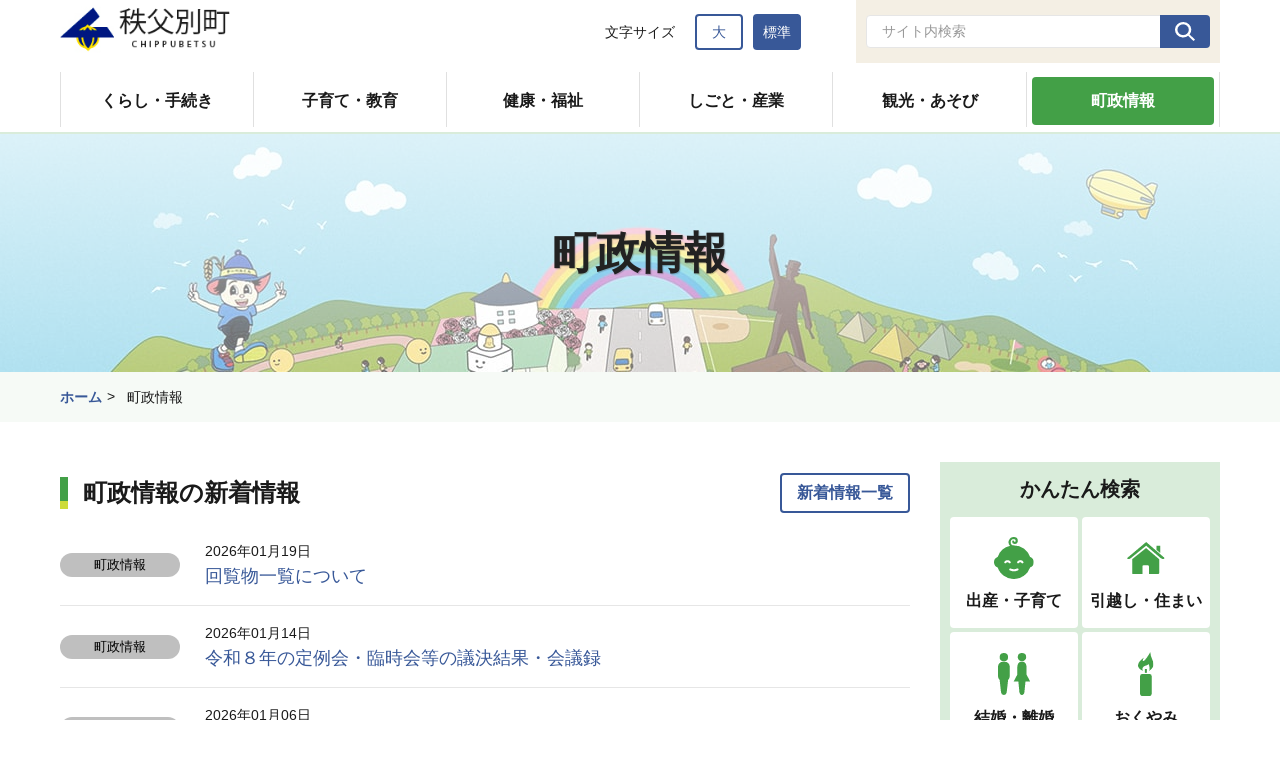

--- FILE ---
content_type: text/html; charset=UTF-8
request_url: https://town.chippubetsu.hokkaido.jp/category/?category=town
body_size: 7402
content:
<!DOCTYPE html>
<html lang="ja">
<head prefix="og: http://ogp.me/ns# fb: http://ogp.me/ns/fb# article: http://ogp.me/ns/article#">
  <!-- Google Tag Manager -->
<script>(function(w,d,s,l,i){w[l]=w[l]||[];w[l].push({'gtm.start':
    new Date().getTime(),event:'gtm.js'});var f=d.getElementsByTagName(s)[0],
    j=d.createElement(s),dl=l!='dataLayer'?'&l='+l:'';j.async=true;j.src=
    'https://www.googletagmanager.com/gtm.js?id='+i+dl;f.parentNode.insertBefore(j,f);
    })(window,document,'script','dataLayer','GTM-KZ3HZSH');</script>
    <!-- End Google Tag Manager -->
<title>町政情報｜秩父別町</title>
<meta charset="utf-8" />
<meta http-equiv="X-UA-Compatible" content="IE=edge">
<meta name="viewport" content="width=device-width, initialscale=1">
<meta name="format-detection" content="telephone=no">
<meta name="description" content="こちらのページは北海道空知管内北部に位置する町「秩父別町」のホームページ、「町政情報」のページです。">
<meta name="keyword" content="北海道,秩父別町,町政情報">
<link rel="shortcut icon" href="/favicon.ico">
<link rel="stylesheet" href="/assets/css/master.css">
<link rel="stylesheet" href="/assets/css/slick.css">
<script src="/assets/js/vendor/jquery.1.11.min.js"></script>
</head>
<body>
  <!-- Google Tag Manager (noscript) -->
<noscript><iframe src="https://www.googletagmanager.com/ns.html?id=GTM-KZ3HZSH"
    height="0" width="0" style="display:none;visibility:hidden"></iframe></noscript>
    <!-- End Google Tag Manager (noscript) -->

  <div id="fb-root"></div>
  <script async defer crossorigin="anonymous" src="https://connect.facebook.net/ja_JP/sdk.js#xfbml=1&version=v4.0"></script>
<div id="l-wrapper">
  
     <header class="l-header">
    <div class="l-header_inner">
      <p class="l-header_logo"><a href="/"><img src="/assets/images/common/logo.png" alt="秩父別町"></a></p>
      <div class="l-header_spBtn">
        <a href="#" class="js-spMenu_btn">
          <span></span>
          <span></span>
          <span></span>
          <p>MENU</p>
        </a>
      </div>
      <div class="l-header_overlay js-spMenu_overlay js-spMenu_close"></div>
      <div class="l-header_utility js-spMenu">
        <nav class="l-header_nav">
          <ul>
                        <li  class="js-dropDown"><a href="/category/?category=life">くらし・手続き</a>
              <div class="l-header_nav_child js-dropDown_item">
                <div class="l-header_nav_child_inner">
                  <ul>
                                          <li><a href="/category/single.html?category=life&content_category=20">戸籍・年金</a></li>
                                          <li><a href="/category/single.html?category=life&content_category=19">住まい</a></li>
                                          <li><a href="/category/single.html?category=life&content_category=46">ごみ・衛生</a></li>
                                          <li><a href="/category/single.html?category=life&content_category=65">上下水道</a></li>
                                          <li><a href="/category/single.html?category=life&content_category=83">地球温暖化対策</a></li>
                                          <li><a href="/category/single.html?category=life&content_category=43">移住定住支援</a></li>
                                          <li><a href="/category/single.html?category=life&content_category=14">防災情報</a></li>
                                          <li><a href="/category/single.html?category=life&content_category=13">税</a></li>
                                          <li><a href="/category/single.html?category=life&content_category=32">交通</a></li>
                                          <li><a href="/category/single.html?category=life&content_category=41">町の施策</a></li>
                                          <li><a href="/category/single.html?category=life&content_category=82">空き家対策</a></li>
                                      </ul>
                </div>
              </div>
            </li>
                        <li  class="js-dropDown"><a href="/category/?category=parenting">子育て・教育</a>
              <div class="l-header_nav_child js-dropDown_item">
                <div class="l-header_nav_child_inner">
                  <ul>
                                          <li><a href="/category/single.html?category=parenting&content_category=26">子育て</a></li>
                                          <li><a href="/category/single.html?category=parenting&content_category=62">小・中学校</a></li>
                                          <li><a href="/category/single.html?category=parenting&content_category=33">生涯学習・文化</a></li>
                                          <li><a href="/category/single.html?category=parenting&content_category=23">教育委員会</a></li>
                                          <li><a href="/category/single.html?category=parenting&content_category=49">図書館</a></li>
                                      </ul>
                </div>
              </div>
            </li>
                        <li  class="js-dropDown"><a href="/category/?category=welfare">健康・福祉</a>
              <div class="l-header_nav_child js-dropDown_item">
                <div class="l-header_nav_child_inner">
                  <ul>
                                          <li><a href="/category/single.html?category=welfare&content_category=22">健康</a></li>
                                          <li><a href="/category/single.html?category=welfare&content_category=66">福祉</a></li>
                                          <li><a href="/category/single.html?category=welfare&content_category=24">国民健康保険</a></li>
                                          <li><a href="/category/single.html?category=welfare&content_category=60">介護</a></li>
                                          <li><a href="/category/single.html?category=welfare&content_category=67">後期高齢者医療</a></li>
                                          <li><a href="/category/single.html?category=welfare&content_category=27">診療所・福祉施設</a></li>
                                          <li><a href="/category/single.html?category=welfare&content_category=50">町からのお知らせ</a></li>
                                      </ul>
                </div>
              </div>
            </li>
                        <li  class="js-dropDown"><a href="/category/?category=work">しごと・産業</a>
              <div class="l-header_nav_child js-dropDown_item">
                <div class="l-header_nav_child_inner">
                  <ul>
                                          <li><a href="/category/single.html?category=work&content_category=61">農業</a></li>
                                          <li><a href="/category/single.html?category=work&content_category=29">農業委員会</a></li>
                                          <li><a href="/category/single.html?category=work&content_category=71">商工業</a></li>
                                          <li><a href="/category/single.html?category=work&content_category=28">労働</a></li>
                                          <li><a href="/category/single.html?category=work&content_category=70">林業</a></li>
                                          <li><a href="/category/single.html?category=work&content_category=69">建設</a></li>
                                          <li><a href="/category/single.html?category=work&content_category=72">道路・河川</a></li>
                                          <li><a href="/category/single.html?category=work&content_category=73">入札・契約</a></li>
                                          <li><a href="/category/single.html?category=work&content_category=40">企業進出</a></li>
                                          <li><a href="/category/single.html?category=work&content_category=47">地域おこし協力隊</a></li>
                                          <li><a href="/category/single.html?category=work&content_category=53">採用情報</a></li>
                                      </ul>
                </div>
              </div>
            </li>
                        <li  class="js-dropDown"><a href="/tourism/">観光・あそび</a>
                          </li>
                        <li  class="js-dropDown"><a href="/category/?category=town">町政情報</a>
              <div class="l-header_nav_child js-dropDown_item">
                <div class="l-header_nav_child_inner">
                  <ul>
                                          <li><a href="/category/single.html?category=town&content_category=38">秩父別町について</a></li>
                                          <li><a href="/category/single.html?category=town&content_category=17">公共施設</a></li>
                                          <li><a href="/category/single.html?category=town&content_category=39">組織・資料</a></li>
                                          <li><a href="/category/single.html?category=town&content_category=37">計画・構想</a></li>
                                          <li><a href="/category/single.html?category=town&content_category=51">各種届出</a></li>
                                          <li><a href="/category/single.html?category=town&content_category=75">パブリックコメント</a></li>
                                          <li><a href="/category/single.html?category=town&content_category=74">秩父別会</a></li>
                                          <li><a href="/category/single.html?category=town&content_category=76">ふるさと納税</a></li>
                                          <li><a href="/category/single.html?category=town&content_category=42">町議会</a></li>
                                          <li><a href="/category/single.html?category=town&content_category=18">消防</a></li>
                                          <li><a href="/category/single.html?category=town&content_category=81">ホームページ</a></li>
                                          <li><a href="/category/single.html?category=town&content_category=45">町からのお知らせ</a></li>
                                      </ul>
                </div>
              </div>
            </li>
          </ul>
        </nav>
        <div class="l-header_subNav">
          <div class="l-header_subNav_fs">
            <p class="l-header_subNav_fs_ttl">文字サイズ</p>
            <ul class="l-header_subNav_fs_list">
              <li><a href="#" class="js-fs js-fsLarge" data-size="75%">大</a></li>
              <li><a href="#" class="js-fs js-fsNormal is-active" data-size="62.5%">標準</a></li>
            </ul>
          </div>
          <div id="google_translate_element"></div><script type="text/javascript">
          function googleTranslateElementInit() {
            new google.translate.TranslateElement({pageLanguage: 'ja', includedLanguages: 'en,es,ko,ru,th,vi,zh-CN,zh-TW', layout: google.translate.TranslateElement.InlineLayout.SIMPLE}, 'google_translate_element');
          }
          </script><script type="text/javascript" src="//translate.google.com/translate_a/element.js?cb=googleTranslateElementInit"></script>
          <div class="l-header_subNav_search">
            <form onSubmit="return true;" action="/search/" class="c-searchForm">
              <input type="text" name="q" placeholder="サイト内検索" title="サイト内検索">
              <button></button>
            </form>
          </div>
        </div>
        <p class="l-header_close"><a href="#" class="js-spMenu_close">閉じる</a></p>
      </div>
    </div>
      </header>
  <article>
    <div class="c-pageTtl">
      <h1 class="c-pageTtl_ttl">町政情報</h1>
    </div>
    <!-- /.c-pageTtl -->
    <div class="c-breadCrumb">
      <ul class="l-wrap c-breadCrumb_item">
        <li><a href="/">ホーム</a></li>
        <li>町政情報</li>
      </ul>
    </div>
    <!-- /.c-breadCrumb -->
    <div class="l-wrap u-mbLast">
      <div class="l-2col">
        <div class="l-2col_main">
                    <section class="l-sec02">
            <div class="c-secTtl02_wrap">
              <h3 class="c-secTtl02"><span>町政情報の新着情報</span></h3>
              <a href="/news/?category=town" class="c-btn">新着情報一覧</a>
            </div>
            <ul class="c-newsList">
                              <li>
                  <span class="c-label c-label--gray">町政情報</span>
                  <dl>
                    <dt>2026年01月19日</dt>
                    <dd><a href="/news/detail.html?news=304">回覧物一覧について</a></dd>
                  </dl>
                </li>
                              <li>
                  <span class="c-label c-label--gray">町政情報</span>
                  <dl>
                    <dt>2026年01月14日</dt>
                    <dd><a href="/news/detail.html?news=299">令和８年の定例会・臨時会等の議決結果・会議録</a></dd>
                  </dl>
                </li>
                              <li>
                  <span class="c-label c-label--gray">町政情報</span>
                  <dl>
                    <dt>2026年01月06日</dt>
                    <dd><a href="/news/detail.html?news=168">秩父別町職員(一般行政職)の募集について</a></dd>
                  </dl>
                </li>
                            <!--<li>
                <span class="c-label c-label--yellow">くらし・手続き</span>
                <dl>
                  <dt>2019年07月03日</dt>
                  <dd><a href="#">日空き家・空き地情報提供制度について</a></dd>
                </dl>
              </li>
              <li>
                <span class="c-label c-label--yellow">くらし・手続き</span>
                <dl>
                  <dt>2019年07月03日</dt>
                  <dd><a href="#">日空き家・空き地情報提供制度について</a></dd>
                </dl>
              </li>
              <li>
                <span class="c-label c-label--yellow">くらし・手続き</span>
                <dl>
                  <dt>2019年07月03日</dt>
                  <dd><a href="#">日空き家・空き地情報提供制度について</a></dd>
                </dl>
              </li>
              <li>
                <span class="c-label c-label--yellow">くらし・手続き</span>
                <dl>
                  <dt>2019年07月03日</dt>
                  <dd><a href="#">日空き家・空き地情報提供制度について</a></dd>
                </dl>
              </li>
              <li>
                <span class="c-label c-label--yellow">くらし・手続き</span>
                <dl>
                  <dt>2019年07月03日</dt>
                  <dd><a href="#">日空き家・空き地情報提供制度について</a></dd>
                </dl>
              </li>-->
            </ul>
          </section>

          <div class="c-linkPanelUnit _col2">
                          <div class="c-linkPanel">
                <p class="c-linkPanel_ttl"><a href="/category/single.html?category=town&content_category=38">秩父別町について</a></p>
                <div class="c-linkPanel_body">
                  <ul class="c-iconList02">
                                          <li><a href="./detail.html?category=town&content=282"><span class="icon-file">ようこそ町長室へ</span></a></li>
                                          <li><a href="./detail.html?category=town&content=222"><span class="icon-file">秩父別の概要</span></a></li>
                                          <li><a href="./detail.html?category=town&content=81"><span class="icon-file">秩父別町の位置・秩父別町への交通手段</span></a></li>
                                          <li><a href="./detail.html?category=town&content=317"><span class="icon-file">まちの映像ギャラリー</span></a></li>
                                          <li><a href="./detail.html?category=town&content=292"><span class="icon-file">プチJP01　秩父別町特集号</span></a></li>
                                      </ul>
                </div>
              </div>
                          <div class="c-linkPanel">
                <p class="c-linkPanel_ttl"><a href="/category/single.html?category=town&content_category=17">公共施設</a></p>
                <div class="c-linkPanel_body">
                  <ul class="c-iconList02">
                                          <li><a href="./detail.html?category=town&content=163"><span class="icon-file">公共施設利用案内</span></a></li>
                                      </ul>
                </div>
              </div>
                          <div class="c-linkPanel">
                <p class="c-linkPanel_ttl"><a href="/category/single.html?category=town&content_category=39">組織・資料</a></p>
                <div class="c-linkPanel_body">
                  <ul class="c-iconList02">
                                          <li><a href="./detail.html?category=town&content=567"><span class="icon-file">町勢要覧</span></a></li>
                                          <li><a href="./detail.html?category=town&content=136"><span class="icon-file">地方公営企業抜本的な改革等の取組状況調査に係る公表について</span></a></li>
                                          <li><a href="./detail.html?category=town&content=515"><span class="icon-file">秩父別町オープンデータ</span></a></li>
                                          <li><a href="./detail.html?category=town&content=269"><span class="icon-file">情報公開 </span></a></li>
                                          <li><a href="./detail.html?category=town&content=437"><span class="icon-file">広報ちっぷべつ</span></a></li>
                                          <li><a href="./detail.html?category=town&content=87"><span class="icon-file">財政情報</span></a></li>
                                          <li><a href="./detail.html?category=town&content=293"><span class="icon-file">観光各種資料</span></a></li>
                                          <li><a href="./detail.html?category=town&content=29"><span class="icon-file">行政機構図</span></a></li>
                                          <li><a href="./detail.html?category=town&content=224"><span class="icon-file">役場庁舎案内（庁舎の位置・案内）</span></a></li>
                                          <li><a href="./detail.html?category=town&content=88"><span class="icon-file">秩父別町統計資料</span></a></li>
                                          <li><a href="./detail.html?category=town&content=96"><span class="icon-file">秩父別町例規類集</span></a></li>
                                      </ul>
                </div>
              </div>
                          <div class="c-linkPanel">
                <p class="c-linkPanel_ttl"><a href="/category/single.html?category=town&content_category=37">計画・構想</a></p>
                <div class="c-linkPanel_body">
                  <ul class="c-iconList02">
                                          <li><a href="./detail.html?category=town&content=625"><span class="icon-file">秩父別町ヒグマゾーニング計画について</span></a></li>
                                          <li><a href="./detail.html?category=town&content=347"><span class="icon-file">秩父別町障がい者活躍推進計画について</span></a></li>
                                          <li><a href="./detail.html?category=town&content=598"><span class="icon-file">第3期　秩父別町創生総合戦略（2025年度～2029年度）</span></a></li>
                                          <li><a href="./detail.html?category=town&content=592"><span class="icon-file">まちづくりに関するアンケート結果について</span></a></li>
                                          <li><a href="./detail.html?category=town&content=566"><span class="icon-file">公立学校等施設整備計画の公表について</span></a></li>
                                          <li><a href="./detail.html?category=town&content=563"><span class="icon-file">避難行動要支援者避難支援プラン（全体計画）</span></a></li>
                                          <li><a href="./detail.html?category=town&content=553"><span class="icon-file">秩父別町地球温暖化対策実行計画</span></a></li>
                                          <li><a href="./detail.html?category=town&content=550"><span class="icon-file">物価高騰対応重点支援地方創生臨時交付金実施事業について</span></a></li>
                                          <li><a href="./detail.html?category=town&content=451"><span class="icon-file">秩父別町過疎地域持続的発展市町村計画</span></a></li>
                                          <li><a href="./detail.html?category=town&content=423"><span class="icon-file">地域少子化対策重点推進事業計画について</span></a></li>
                                          <li><a href="./detail.html?category=town&content=413"><span class="icon-file">秩父別町空家等対策計画</span></a></li>
                                          <li><a href="./detail.html?category=town&content=368"><span class="icon-file">新型コロナウイルス感染症対応地方創生臨時交付金実施事業について</span></a></li>
                                          <li><a href="./detail.html?category=town&content=354"><span class="icon-file">秩父別町地域強靭化計画について</span></a></li>
                                          <li><a href="./detail.html?category=town&content=112"><span class="icon-file">第６次秩父別町総合計画について</span></a></li>
                                          <li><a href="./detail.html?category=town&content=342"><span class="icon-file">第2期　秩父別町まち・ひと・しごと創生総合戦略（2020年度～2024年度）</span></a></li>
                                          <li><a href="./detail.html?category=town&content=114"><span class="icon-file">第１期　秩父別町まち・ひと・しごと創生総合戦略（2015年度～2019年度）</span></a></li>
                                          <li><a href="./detail.html?category=town&content=225"><span class="icon-file">公的資金補償金免除繰上償還に係る公営企業経営健全化計画</span></a></li>
                                          <li><a href="./detail.html?category=town&content=143"><span class="icon-file">定住自立圏構想について</span></a></li>
                                          <li><a href="./detail.html?category=town&content=147"><span class="icon-file">北海道（第４期）地域住宅計画（第３回変更）の公表について</span></a></li>
                                          <li><a href="./detail.html?category=town&content=113"><span class="icon-file">社会資本総合整備計画を公表します</span></a></li>
                                          <li><a href="./detail.html?category=town&content=78"><span class="icon-file">秩父別町公共施設等総合管理計画の策定について</span></a></li>
                                      </ul>
                </div>
              </div>
                          <div class="c-linkPanel">
                <p class="c-linkPanel_ttl"><a href="/category/single.html?category=town&content_category=51">各種届出</a></p>
                <div class="c-linkPanel_body">
                  <ul class="c-iconList02">
                                          <li><a href="./detail.html?category=town&content=30"><span class="icon-file">国土利用計画法の届出</span></a></li>
                                      </ul>
                </div>
              </div>
                          <div class="c-linkPanel">
                <p class="c-linkPanel_ttl"><a href="/category/single.html?category=town&content_category=75">パブリックコメント</a></p>
                <div class="c-linkPanel_body">
                  <ul class="c-iconList02">
                                      </ul>
                </div>
              </div>
                          <div class="c-linkPanel">
                <p class="c-linkPanel_ttl"><a href="/category/single.html?category=town&content_category=74">秩父別会</a></p>
                <div class="c-linkPanel_body">
                  <ul class="c-iconList02">
                                          <li><a href="./detail.html?category=town&content=142"><span class="icon-file">東京秩父別会・札幌秩父別会からのお知らせ</span></a></li>
                                      </ul>
                </div>
              </div>
                          <div class="c-linkPanel">
                <p class="c-linkPanel_ttl"><a href="/category/single.html?category=town&content_category=76">ふるさと納税</a></p>
                <div class="c-linkPanel_body">
                  <ul class="c-iconList02">
                                          <li><a href="./detail.html?category=town&content=615"><span class="icon-file">企業版ふるさと納税に係る指定納付受託者の指定について</span></a></li>
                                          <li><a href="./detail.html?category=town&content=602"><span class="icon-file">企業版ふるさと納税　寄附実績（令和5年度）</span></a></li>
                                          <li><a href="./detail.html?category=town&content=603"><span class="icon-file">企業版ふるさと納税　寄附実績（令和6年度）</span></a></li>
                                          <li><a href="./detail.html?category=town&content=600"><span class="icon-file">企業版ふるさと納税　寄附実績（令和4年度）</span></a></li>
                                          <li><a href="./detail.html?category=town&content=474"><span class="icon-file">企業版ふるさと納税(地方創生応援税制)</span></a></li>
                                          <li><a href="./detail.html?category=town&content=223"><span class="icon-file">ふるさと納税のご案内</span></a></li>
                                      </ul>
                </div>
              </div>
                          <div class="c-linkPanel">
                <p class="c-linkPanel_ttl"><a href="/category/single.html?category=town&content_category=42">町議会</a></p>
                <div class="c-linkPanel_body">
                  <ul class="c-iconList02">
                                          <li><a href="./detail.html?category=town&content=229"><span class="icon-file">町議会定例会のお知らせ</span></a></li>
                                          <li><a href="./detail.html?category=town&content=121"><span class="icon-file">議員紹介</span></a></li>
                                          <li><a href="./detail.html?category=town&content=132"><span class="icon-file">秩父別町議会委員会委員名簿</span></a></li>
                                          <li><a href="./detail.html?category=town&content=123"><span class="icon-file">議会傍聴のご案内</span></a></li>
                                          <li><a href="./detail.html?category=town&content=577"><span class="icon-file">議会だより</span></a></li>
                                          <li><a href="./detail.html?category=town&content=348"><span class="icon-file">令和２年の定例会・臨時会の議決結果・会議録</span></a></li>
                                          <li><a href="./detail.html?category=town&content=412"><span class="icon-file">令和３年の定例会・臨時会等の議決結果・会議録</span></a></li>
                                          <li><a href="./detail.html?category=town&content=468"><span class="icon-file">令和４年の定例会・臨時会等の議決結果・会議録</span></a></li>
                                          <li><a href="./detail.html?category=town&content=509"><span class="icon-file">令和５年の定例会・臨時会等の議決結果・会議録</span></a></li>
                                          <li><a href="./detail.html?category=town&content=543"><span class="icon-file">令和６年の定例会・臨時会等の議決結果・会議録</span></a></li>
                                          <li><a href="./detail.html?category=town&content=588"><span class="icon-file">令和７年の定例会・臨時会等の議決結果・会議録</span></a></li>
                                          <li><a href="./detail.html?category=town&content=636"><span class="icon-file">令和８年の定例会・臨時会等の議決結果・会議録</span></a></li>
                                          <li><a href="./detail.html?category=town&content=565"><span class="icon-file">秩父別町議会に対する町民アンケート結果報告</span></a></li>
                                          <li><a href="./detail.html?category=town&content=578"><span class="icon-file">行政視察受入れのご案内</span></a></li>
                                      </ul>
                </div>
              </div>
                          <div class="c-linkPanel">
                <p class="c-linkPanel_ttl"><a href="/category/single.html?category=town&content_category=18">消防</a></p>
                <div class="c-linkPanel_body">
                  <ul class="c-iconList02">
                                          <li><a href="./detail.html?category=town&content=444"><span class="icon-file">消防年報について</span></a></li>
                                          <li><a href="./detail.html?category=town&content=430"><span class="icon-file">消防団協力事業所表示制度について</span></a></li>
                                          <li><a href="./detail.html?category=town&content=405"><span class="icon-file">１１９番通報受付業務移行に伴うお知らせ</span></a></li>
                                          <li><a href="./detail.html?category=town&content=330"><span class="icon-file">ガソリンを携行缶で購入される皆様へ</span></a></li>
                                          <li><a href="./detail.html?category=town&content=149"><span class="icon-file">すべての飲食店に消火器の設置が義務化されます</span></a></li>
                                          <li><a href="./detail.html?category=town&content=148"><span class="icon-file">（違反対象物の公表制度）重大な消防法令違反の建物を公表します</span></a></li>
                                      </ul>
                </div>
              </div>
                          <div class="c-linkPanel">
                <p class="c-linkPanel_ttl"><a href="/category/single.html?category=town&content_category=81">ホームページ</a></p>
                <div class="c-linkPanel_body">
                  <ul class="c-iconList02">
                                          <li><a href="./detail.html?category=town&content=512"><span class="icon-file">ウェブアクセシビリティ試験結果の表示</span></a></li>
                                          <li><a href="./detail.html?category=town&content=511"><span class="icon-file">ウェブアクセシビリティ試験実施ページリスト</span></a></li>
                                          <li><a href="./detail.html?category=town&content=324"><span class="icon-file">町ホームページ飲食店情報掲載のご案内について</span></a></li>
                                          <li><a href="./detail.html?category=town&content=318"><span class="icon-file">ウェブアクセシビリティについて</span></a></li>
                                          <li><a href="./detail.html?category=town&content=322"><span class="icon-file">プライバシーポリシーについて</span></a></li>
                                          <li><a href="./detail.html?category=town&content=321"><span class="icon-file">著作権・リンク先について</span></a></li>
                                          <li><a href="./detail.html?category=town&content=320"><span class="icon-file">バナー広告について</span></a></li>
                                      </ul>
                </div>
              </div>
                          <div class="c-linkPanel">
                <p class="c-linkPanel_ttl"><a href="/category/single.html?category=town&content_category=45">町からのお知らせ</a></p>
                <div class="c-linkPanel_body">
                  <ul class="c-iconList02">
                                          <li><a href="./detail.html?category=town&content=374"><span class="icon-file">北方領土返還要求署名キャンペーンについて</span></a></li>
                                          <li><a href="./detail.html?category=town&content=607"><span class="icon-file">高度無線環境整備推進事業に係る事後評価報告書（中間評価）の公表について</span></a></li>
                                          <li><a href="./detail.html?category=town&content=605"><span class="icon-file">トマトの育苗と情報誌について</span></a></li>
                                          <li><a href="./detail.html?category=town&content=586"><span class="icon-file">秩父別町を騙るアカウントからのメールについて</span></a></li>
                                          <li><a href="./detail.html?category=town&content=568"><span class="icon-file">秩父別町公式LINEをリニューアル</span></a></li>
                                          <li><a href="./detail.html?category=town&content=479"><span class="icon-file">光通信ケーブル整備完了について(高度無線環境整備推進事業)</span></a></li>
                                      </ul>
                </div>
              </div>
                      </div>
          <!-- /.c-linkPanelUnit -->
        </div>
        <!-- /.l-2col_main -->
        <div class="l-2col_side">
          <div class="c-sideSearch">
            <p class="c-sideSearch_ttl">かんたん検索</p>
            <ul class="c-sideSearch_list">
              <li>
                <a href="/category/search.html?menu_category=parenting">
                  <div class="js-matchHeight">
                    <figure>
                      <img src="/assets/images/common/icon-parenting.svg" alt="出産・子育てのアイコン" class="u-mh42">
                    </figure>
                  </div>
                  <p>出産・子育て</p>
                </a>
              </li>
              <li>
                <a href="/category/search.html?menu_category=home">
                  <div class="js-matchHeight">
                    <figure>
                      <img src="/assets/images/common/icon-home.svg" alt="引越し・住まいのアイコン" class="u-mh33">
                    </figure>
                  </div>
                  <p>引越し・住まい</p>
                </a>
              </li>
              <li>
                <a href="/category/search.html?menu_category=marriage">
                  <div class="js-matchHeight">
                    <figure>
                      <img src="/assets/images/common/icon-marriage.svg" alt="結婚・離婚のアイコン" class="u-mh42">
                    </figure>
                  </div>
                  <p>結婚・離婚</p>
                </a>
              </li>
              <li>
                <a href="/category/search.html?menu_category=stagnation">
                  <div class="js-matchHeight">
                    <figure>
                      <img src="/assets/images/common/icon-stagnation.svg" alt="おくやみのアイコン" class="u-mh44">
                    </figure>
                  </div>
                  <p>おくやみ</p>
                </a>
              </li>
              <li>
                <a href="/category/search.html?menu_category=refuse">
                  <div class="js-matchHeight">
                    <figure>
                      <img src="/assets/images/common/icon-refuse.svg" alt="ごみのアイコン" class="u-mh37">
                    </figure>
                  </div>
                  <p>ごみ</p>
                </a>
              </li>
              <li>
                <a href="/category/search.html?menu_category=tax">
                  <div class="js-matchHeight">
                    <figure>
                      <img src="/assets/images/common/icon-tax.svg" alt="税金のアイコン" class="u-mh33">
                    </figure>
                  </div>
                  <p>税金</p>
                </a>
              </li>
              <li>
                <a href="/category/search.html?menu_category=disaster">
                  <div class="js-matchHeight">
                    <figure>
                      <img src="/assets/images/common/icon-disaster.svg" alt="防災情報のアイコン" class="u-mh25">
                    </figure>
                  </div>
                  <p>防災情報</p>
                </a>
              </li>
              <li>
                <a href="/category/search.html?menu_category=holiday">
                  <div class="js-matchHeight">
                    <figure>
                      <img src="/assets/images/common/icon-holiday.svg" alt="夜間休日当番表のアイコン" class="u-mh36">
                    </figure>
                  </div>
                  <p>夜間休日当番表</p>
                </a>
              </li>
            </ul>
          </div>
          <!-- /.c-sideNav -->
        </div>
        <!-- /.l-2col_side -->
      </div>
      <!-- /.l-2col -->
    </div>
    <!-- /.l-wrap -->
  </article>
    <div class="p-topSec02 u-bgLightGreen">
    <div class="l-wrap">
      <div class="p-topPanelUnit">
        <div class="p-topPanel p-topPanel--green">
          <a href="/category/detail.html?category=town&content=223">
            <p class="p-topPanel_ttl js-matchHeight">ふるさと納税</p>
            <figure>
              <img src="/assets/images/home/image-panel.jpg" alt="ふるさと納税のバナーイメージ">
            </figure>
          </a>
        </div>
        <!-- /.p-topPanel -->
        <div class="p-topPanel p-topPanel--yellow">
          <a href="/category/detail.html?category=life&content=241">
            <p class="p-topPanel_ttl js-matchHeight">移住・定住</p>
            <figure>
              <img src="/assets/images/home/image-panel02.jpg" alt="移住・定住のバナーイメージ">
            </figure>
          </a>
        </div>
        <!-- /.p-topPanel -->
        <div class="p-topPanel p-topPanel--pink">
          <a href="/category/detail.html?category=parenting&content=242">
            <p class="p-topPanel_ttl js-matchHeight">子育て支援</p>
            <figure>
              <img src="/assets/images/home/image-panel03.jpg" alt="子育て支援のバナーイメージ">
            </figure>
          </a>
        </div>
        <!-- /.p-topPanel -->
        <div class="p-topPanel p-topPanel--blue">
          <a href="/category/detail.html?category=parenting&content=287">
            <p class="p-topPanel_ttl js-matchHeight">ベルパーク<br>ちっぷべつ</p>
            <figure>
              <img src="/assets/images/home/image-panel04.jpg" alt="ベルパークちっぷべつのバナーイメージ">
            </figure>
          </a>
        </div>
        <!-- /.p-topPanel -->
        <div class="p-topPanel p-topPanel--purple">
          <a href="/category/detail.html?category=welfare&content=286">
            <p class="p-topPanel_ttl js-matchHeight">お年寄りにやさしい町</p>
            <figure>
              <img src="/assets/images/home/image-panel05.jpg" alt="お年寄りにやさしい町のバナーイメージ">
            </figure>
          </a>
        </div>
        <!-- /.p-topPanel -->
      </div>
      <!-- /.p-topPanelUnit -->
    </div>
  </div>
  <!-- /.p-topSec02 -->
  <div class="p-topSec02">
    <div class="l-wrap">
      <ul class="p-topBanner">
        
        <li><a href="https://www.rosegarden-chippubetsu.com/" target="_blank"><img src="/assets/images/home/banner02.jpg" alt="めーめーらんど"></a></li>
        <!--<li><a href="http://www.midonapo.com/" target="_blank"><img src="/assets/images/home/banner03.jpg" alt="緑のナポリタン"></a></li>-->
        <li><a href="http://www.chipsk.jp/works/" target="_blank"><img src="/assets/images/home/banner04.jpg" alt="秩父別振興公社"></a></li>
        <li><a href="https://www.instagram.com/chippu_chiikiokoshi/" target="_blank"><img src="/assets/images/home/banner06.jpg" alt="秩父別町地域おこし協力隊"></a></li>
        <li><a href="/category/detail.html?category=town&content=30" target="_blank"><img src="/assets/images/home/banner07.jpg" alt="国土利用計画法の届出について"></a></li>
        <li><a href="https://www.takarakuji-official.jp/?utm_source=jmdc&utm_medium=referral&utm_campaign=01&utm_content=014346" target="_blank"><img src="/assets/images/home/banner_takarakuji3.jpg" style="width:auto;" alt="宝くじ公式サイト"></a></li>
        <li><a href="https://www.toto-growing.com/" target="_blank"><img src="/assets/images/home/banner_sports-kuji.png" style="width:auto;" alt="スポーツくじ"></a></li>
        <li><a href="https://www.tabinfo.jp/hokkaido/" target="_blank" rel="nofollow noopener"><img src="/assets/images/home/banner08.gif" alt="たびんふぉレンタカー"></a></li>
                    <li><a href="https://www.fire-method.com/" target="_blank"><img src="/assets/images/home/banner10.jpg" alt="ファイヤークリニック"></a></li>
         
      </ul>
    </div>
  </div>
  <!-- /.p-topSec02 -->
  <footer class="l-footer">
    <div class="l-footer_inner">
      <div class="l-wrap">
        <p class="l-footer_logo"><a href="/"><img src="/assets/images/common/logo-footer.png" alt="秩父別町"></a></p>
        <p class="l-footer_address">〒078-2192  北海道雨竜郡秩父別町4101番地 秩父別町役場<br>電話：<a href="tel:0164332111">0164-33-2111</a>（代表）　FAX：0164-33-3466</p>
        <ul class="l-footer_nav">
          <!--<li><a href="#">サイトマップ</a></li>-->
          <li><a href="/site_info/detail.html?category=site_info&content=277">プライバシーポリシー</a></li>
          <li><a href="/site_info/detail.html?category=site_info&content=276">著作権・リンクについて</a></li>
          <li><a href="/site_info/detail.html?category=site_info&content=278">バナー広告について</a></li>
          <li><a href="/site_info/detail.html?category=site_info&content=279">リンク集</a></li>
          <li><a href="/contact/detail.html?category=contact&content=280">お問い合わせ</a></li>
        </ul>
        <p class="l-footer_copy"><small>&copy; Chippubetsu town. All Rights Reserved.</small></p>
      </div>
    </div>
    <div class="l-footer_bg">
      <div class="l-footer_pagetop js-fixPagetop_wrap">
        <div class="l-footer_pagetop_item js-fixPagetop">
          <a href="#" class="js-pageTop"><img src="/assets/images/common/pagetop.svg" alt="トップへ戻る"></a>
        </div>
      </div>
    </div>
  </footer>

<!-- Global site tag (gtag.js) - Google Analytics -->
<script async src="https://www.googletagmanager.com/gtag/js?id=UA-156369609-1"></script>
<script>
  window.dataLayer = window.dataLayer || [];
  function gtag(){dataLayer.push(arguments);}
  gtag('js', new Date());

  gtag('config', 'UA-156369609-1');
</script>

</div>
<script src="/assets/js/vendor/jquery.matchHeight.js"></script>
<script src="/assets/js/vendor/picturefill.min.js"></script>
<script src="/assets/js/vendor/ofi.min.js"></script>
<script src="/assets/js/vendor/slick.min.js"></script>
<script src="/assets/js/vendor/jquery.cookie.js"></script>
<script src="/assets/js/main.js"></script>
<script type="text/javascript" src="/_Incapsula_Resource?SWJIYLWA=719d34d31c8e3a6e6fffd425f7e032f3&ns=2&cb=461391423" async></script></body>
</html>


--- FILE ---
content_type: text/css
request_url: https://town.chippubetsu.hokkaido.jp/assets/css/master.css
body_size: 15997
content:
@charset "UTF-8";
.cl {
    display: inline-block;
    min-height: 1%;
    display: block
}

.cl:after {
    content: " ";
    display: block;
    height: 0;
    clear: both;
    visibility: hidden;
    font-size: 0
}

* html .cl {
    height: 1%
}

blockquote,
dd,
dl,
dt,
fieldset,
figure,
form,
h1,
h2,
h3,
h4,
h5,
h6,
input,
li,
ol,
p,
pre,
textarea,
ul {
    margin: 0;
    padding: 0
}

table {
    border-collapse: collapse;
    border-spacing: 0
}

address,
caption,
cite,
code,
dfn,
em,
th,
var {
    font-style: normal;
    font-weight: 400
}

h1,
h2,
h3,
h4,
h5,
h6 {
    font-size: 100%;
    font-weight: 400
}

fieldset,
img {
    border: 0;
    vertical-align: top
}

ol,
ul {
    list-style: none
}

q:after,
q:before {
    content: " "
}

abbr,
acronym {
    border: 0
}

a {
    color: #385898;
    text-decoration: none
}

a:link {
    color: #385898;
    text-decoration: none
}

a:visited {
    color: #385898;
    text-decoration: none
}

a:hover {
    color: #385898;
    text-decoration: none;
    cursor: pointer
}

a:active {
    color: #385898;
    text-decoration: none
}

a:active,
a:focus {
    outline: 6px #c0ca33 double;
}

dd img,
dt img,
li img {
    vertical-align: top
}

article,
aside,
canvas,
details,
figcaption,
figure,
footer,
header,
hgroup,
menu,
nav,
section,
summary {
    display: block
}

select {
    -moz-appearance: none;
    -webkit-appearance: none;
    appearance: none;
    border-radius: 4px;
    border: 0;
    margin: 0;
    padding: 0;
    background: none transparent;
    vertical-align: middle;
    font-size: inherit;
    color: #251b1e;
    box-sizing: content-box
}

select::-ms-expand {
    display: none
}

html {
    font-size: 62.5%
}

* {
    box-sizing: border-box
}

@font-face {
    font-family: rounded-mplus-1c-medium;
    src: url(/assets/fonts/rounded-mplus-1c-medium.eot);
    src: url(/assets/fonts//rounded-mplus-1c-medium.eot?#iefix) format("embedded-opentype"), url(/assets/fonts/rounded-mplus-1c-medium.woff) format("woff"), url(/assets/fonts/rounded-mplus-1c-medium.ttf) format("truetype");
    font-weight: 400;
    font-style: normal
}

body {
    position: static!important;
    margin: 0;
    padding: 0;
    text-align: center;
    font-family: "游ゴシック体", YuGothic, "游ゴシック", "Yu Gothic", "メイリオ", sans-serif;
    font-size: 10px;
    font-size: 1rem;
    font-weight: 500;
    line-height: 1.75;
    color: #1a1a1a;
    min-width: 1160px;
    background: #fff;
    -webkit-tap-highlight-color: transparent;
    font-feature-settings: "palt"
}

@media only screen and (max-width:768px) {
    body {
        min-width: 320px;
        -webkit-text-size-adjust: 100%;
        -webkit-font-smoothing: antialiased
    }
}

img {
    max-width: 100%;
    height: auto
}

a[href^="tel:"] {
    color: #1a1a1a;
    text-decoration: none;
    cursor: default
}

a[href^="tel:"]:hover img {
    opacity: 1
}

a {
    text-decoration: none;
    transition: .5s
}

a:hover {
    text-decoration: underline
}

a img {
    transition: all .5s;
    backface-visibility: hidden
}

a:hover img {
    opacity: .7
}

.l-header {
    position: fixed;
    top: 0;
    left: 0;
    z-index: 1000;
    width: 100%;
    background-color: #fff;
    border-bottom: 2px solid #d9ecda
}

.l-header .l-header_inner {
    padding-bottom: 5px;
    position: relative;
    width: 1160px;
    margin: 0 auto;
    z-index: 11
}

@media only screen and (max-width:768px) {
    .l-header .l-header_inner {
        width: 100%;
        padding: 10px 20px
    }
}

.l-header .l-header_logo {
    margin-bottom: 15px;
    width: 170px
}

@media only screen and (max-width:768px) {
    .l-header .l-header_logo {
        margin-bottom: 0;
        width: auto
    }
}

@media only screen and (max-width:768px) {
    .l-header .l-header_logo img {
        max-height: 35px
    }
}

.l-header .l-header_spBtn {
    display: none;
    position: absolute;
    right: 20px;
    top: 50%;
    -ms-transform: translateY(-50%);
    transform: translateY(-50%);
    width: 40px
}

@media only screen and (max-width:768px) {
    .l-header .l-header_spBtn {
        display: block
    }
}

.l-header .l-header_spBtn a {
    display: block;
    padding: 6px 3px;
    text-align: center;
    background-color: #43a047;
    font-size: 10px;
    font-size: 1rem;
    line-height: 1;
    text-decoration: none;
    color: #fff
}

.l-header .l-header_spBtn a span {
    display: block;
    width: 20px;
    height: 2px;
    background-color: #fff;
    margin: 0 auto 4px
}

.l-header .l-header_spBtn a p {
    margin-top: 6px;
}

.l-header .l-header_overlay {
    display: none
}

@media only screen and (max-width:768px) {
    .l-header .l-header_overlay {
        position: fixed;
        top: 0;
        right: 0;
        width: 100%;
        height: 100%;
        background-color: #000;
        background-color: rgba(0, 0, 0, .4)
    }
}

@media only screen and (max-width:768px) {
    .l-header .l-header_utility {
        background-color: #fff;
        position: fixed;
        top: 0;
        right: 0;
        height: 100%;
        width: calc(100% - 40px);
        padding: 0 20px;
        overflow: auto;
        -ms-transform: translateX(100%);
        transform: translateX(100%);
        transition: .7s
    }
}

@media only screen and (max-width:768px) {
    .l-header .l-header_utility.is-active {
        -ms-transform: translateX(0);
        transform: translateX(0)
    }
}

.l-header .l-header_nav {
    text-align: center
}

@media only screen and (max-width:768px) {
    .l-header .l-header_nav {
        margin-bottom: 20px
    }
}

.l-header .l-header_nav>ul {
    display: table;
    width: 100%;
    table-layout: fixed
}

@media only screen and (max-width:768px) {
    .l-header .l-header_nav>ul {
        width: auto;
        display: block;
        margin: 0 -20px
    }
}

.l-header .l-header_nav>ul>li {
    display: table-cell;
    padding: 5px 5px 2px;
    border-left: 1px solid #e0e0e0
}

@media only screen and (max-width:768px) {
    .l-header .l-header_nav>ul>li {
        display: block;
        padding-bottom: 0
    }
}

.l-header .l-header_nav>ul>li:last-child {
    border-right: 1px solid #e0e0e0
}

.l-header .l-header_nav>ul>li.is-active>a {
    background-color: #43a047;
    color: #fff;
    text-decoration: none
}

.l-header .l-header_nav>ul>li>a {
    color: #1a1a1a;
    display: block;
    padding: 10px 0;
    border-radius: 4px;
    font-weight: 700
}

@media only screen and (max-width:768px) {
    .l-header .l-header_nav>ul>li>a {
        border-radius: 0;
        padding: 11px 0;
        background-color: #43a047;
        border-bottom: 1px solid #fff;
        color: #fff
    }
}

.l-header .l-header_nav>ul>li>a:hover {
    background-color: #43a047;
    color: #fff;
    text-decoration: none
}

.l-header .l-header_nav>ul>li .l-header_nav_child {
    position: fixed;
    top: 0;
    left: 0;
    width: 100%;
    display: none;
    background-color: #43a047;
    padding: 20px 0;
    z-index: 10
}

@media only screen and (max-width:768px) {
    .l-header .l-header_nav>ul>li .l-header_nav_child {
        display: none!important
    }
}

.l-header .l-header_nav>ul>li .l-header_nav_child .l-header_nav_child_inner {
    width: 1160px;
    margin-left: auto;
    margin-right: auto;
    font-weight: 700;
}

@media only screen and (max-width:768px) {
    .l-header .l-header_nav>ul>li .l-header_nav_child .l-header_nav_child_inner {
        width: 100%;
        padding-left: 20px;
        padding-right: 20px
    }
}

.l-header .l-header_nav>ul>li .l-header_nav_child ul {
    display: -ms-flexbox;
    display: flex;
    -ms-flex-wrap: wrap;
    flex-wrap: wrap;
    margin-top: -15px
}

.l-header .l-header_nav>ul>li .l-header_nav_child ul li {
    margin-right: 30px;
    margin-top: 15px
}

.l-header .l-header_nav>ul>li .l-header_nav_child ul li:last-child {
    margin-right: 0
}

.l-header .l-header_nav>ul>li .l-header_nav_child ul li a {
    color: #fff;
    padding-left: 25px;
    background-repeat: no-repeat;
    background-position: left 0 top 50%;
    background-image: url(/assets/images/common/icon-arrow.svg)
}

.l-header .l-header_subNav {
    position: absolute;
    right: 0;
    top: 0;
    display: -ms-flexbox;
    display: flex;
    -ms-flex-align: center;
    align-items: center
}

@media only screen and (max-width:768px) {
    .l-header .l-header_subNav {
        display: block;
        position: static
    }
}

.l-header .l-header_subNav .l-header_subNav_fs {
    display: -ms-flexbox;
    display: flex;
    -ms-flex-align: center;
    align-items: center;
    margin-right: 20px
}

@media only screen and (max-width:768px) {
    .l-header .l-header_subNav .l-header_subNav_fs {
        display: none
    }
}

.l-header .l-header_subNav .l-header_subNav_fs .l-header_subNav_fs_ttl {
    font-size: 14px;
    font-size: 1.4rem;
    margin-right: 20px
}

.l-header .l-header_subNav .l-header_subNav_fs .l-header_subNav_fs_list {
    display: -ms-flexbox;
    display: flex;
    -ms-flex-align: center;
    align-items: center
}

.l-header .l-header_subNav .l-header_subNav_fs .l-header_subNav_fs_list li {
    width: 48px;
    font-size: 14px;
    font-size: 1.4rem;
    margin-right: 10px
}

.l-header .l-header_subNav .l-header_subNav_fs .l-header_subNav_fs_list li:last-child {
    margin-right: 0
}

.l-header .l-header_subNav .l-header_subNav_fs .l-header_subNav_fs_list li a {
    text-align: center;
    display: block;
    border: 2px solid #385898;
    border-radius: 4px;
    padding: 4px 0
}

.l-header .l-header_subNav .l-header_subNav_fs .l-header_subNav_fs_list li a.is-active,
.l-header .l-header_subNav .l-header_subNav_fs .l-header_subNav_fs_list li a:hover {
    background-color: #385898;
    color: #fff;
    text-decoration: none
}

.l-header .l-header_subNav #google_translate_element {
    margin-right: 35px
}

@media only screen and (max-width:768px) {
    .l-header .l-header_subNav #google_translate_element {
        margin-right: 0;
        margin-bottom: 20px
    }
}

.l-header .l-header_subNav .l-header_subNav_search {
    background-color: #f4efe4;
    padding: 15px 10px
}

@media only screen and (max-width:768px) {
    .l-header .l-header_subNav .l-header_subNav_search {
        background-color: #fff;
        padding: 0;
        margin-bottom: 20px
    }
}

.l-header .l-header_subNav .l-header_subNav_search .c-searchForm {
    width: 344px
}

@media only screen and (max-width:768px) {
    .l-header .l-header_subNav .l-header_subNav_search .c-searchForm {
        width: 100%
    }
}

.l-header .l-header_subNav .l-header_subNav_search .c-searchForm input {
    padding: 8px 15px;
    border: 1px solid #e6e6e6
}

.l-header .l-header_subNav .l-header_subNav_search .c-searchForm button {
    width: 50px;
    background-size: 20px auto
}

.l-header .l-header_close {
    display: none
}

@media only screen and (max-width:768px) {
    .l-header .l-header_close {
        display: block
    }
}

.l-header .l-header_close a {
    display: block;
    background-color: #e6e6e6;
    color: #1a1a1a;
    text-align: center;
    padding: 15px
}

.l-header .l-header_info {
    position: absolute;
    top: 100%;
    left: 0;
    width: 100%;
    background-color: #de0000;
    color: #fff;
    padding: 10px 30px;
    font-weight: 700;
    z-index: 0
}

@media only screen and (max-width:768px) {
    .l-header .l-header_info {
        padding: 5px 20px
    }
}

.l-header .l-header_info_txt {
    width: 1160px;
    margin-left: auto;
    margin-right: auto;
    text-align: center;
    color: #fff
}

@media only screen and (max-width:768px) {
    .l-header .l-header_info_txt {
        width: 100%;
        padding-left: 20px;
        padding-right: 20px
    }
}

@media only screen and (max-width:768px) {
    .l-header .l-header_info_txt {
        padding: 0;
        text-align: left;
        line-height: 1.5
    }
}

.l-header .l-header_info_date {
    padding-right: .5em;
    margin-right: .5em;
    border-right: 1px solid #fff
}

@media only screen and (max-width:768px) {
    .l-header .l-header_info_date {
        display: block;
        padding-right: 0;
        margin-right: 0;
        border: none
    }
}

.l-header .l-header_info a {
    color: #fff!important
}

.l-header_nav>ul>li>a.is-current {
    background-color: #43a047;
    color: #fff;
    text-decoration: none
}

.l-footer {
    border-top: 1px solid #e6e6e6
}

.l-footer .l-footer_inner {
    padding: 20px 0 40px;
    text-align: center
}

@media only screen and (max-width:768px) {
    .l-footer .l-footer_inner {
        padding: 30px 0
    }
}

.l-footer .l-footer_logo {
    margin-bottom: 20px
}

@media only screen and (max-width:768px) {
    .l-footer .l-footer_logo img {
        max-height: 60px
    }
}

.l-footer .l-footer_address {
    margin-bottom: 25px
}

.l-footer .l-footer_nav {
    display: -ms-flexbox;
    display: flex;
    -ms-flex-pack: center;
    justify-content: center;
    line-height: 1.1;
    margin-top: -10px;
    margin-bottom: 40px
}

@media only screen and (max-width:768px) {
    .l-footer .l-footer_nav {
        -ms-flex-pack: start;
        justify-content: flex-start;
        -ms-flex-wrap: wrap;
        flex-wrap: wrap;
        font-size: 1.2rem;
        margin-bottom: 20px
    }
}

.l-footer .l-footer_nav li {
    margin-top: 10px;
    padding-right: 20px;
    margin-right: 20px;
    border-right: 1px solid #e6e6e6
}

.l-footer .l-footer_nav li:last-child {
    margin-right: 0;
    border-right: none;
    padding-right: 0
}

.l-footer .l-footer_copy small {
    font-size: 14px;
    font-size: 1.4rem
}

@media only screen and (max-width:768px) {
    .l-footer .l-footer_copy small {
        font-size: 1.2rem
    }
}

.l-footer .l-footer_pagetop {
    position: absolute;
    right: 40px;
    top: -45px
}

@media only screen and (max-width:768px) {
    .l-footer .l-footer_pagetop {
        width: 40px;
        right: 20px;
        top: -20px
    }
}

.l-footer .l-footer_bg {
    position: relative;
    background-position: 50% 50%;
    background-size: cover;
    background-image: url(/assets/images/common/bg-footer.jpg);
    height: 200px
}

@media only screen and (max-width:768px) {
    .l-footer .l-footer_bg {
        height: 100px
    }
}

body.is-fix {
    position: fixed;
    width: 100%;
    height: 100%;
    overflow: hidden
}

#l-wrapper {
    text-align: left;
    font-size: 16px;
    font-size: 1.6rem;
    overflow: hidden
}

@media only screen and (max-width:768px) {
    #l-wrapper {
        font-size: 1.4rem
    }
}

.l-wrap {
    width: 1160px;
    margin-left: auto;
    margin-right: auto
}

@media only screen and (max-width:768px) {
    .l-wrap {
        width: 100%;
        padding-left: 20px;
        padding-right: 20px
    }
}

.l-2col {
    display: -ms-flexbox;
    display: flex;
    -ms-flex-pack: justify;
    justify-content: space-between
}

@media only screen and (max-width:768px) {
    .l-2col {
        display: block
    }
}

.l-2col .l-2col_main {
    width: 850px
}

.l-2col .l-2col_main>:last-child {
    margin-bottom: 0!important
}

@media only screen and (max-width:768px) {
    .l-2col .l-2col_main {
        width: 100%;
        margin-bottom: 50px
    }
}

.l-2col .l-2col_side {
    width: 280px
}

.l-2col .l-2col_side>:last-child {
    margin-bottom: 0!important
}

@media only screen and (max-width:768px) {
    .l-2col .l-2col_side {
        width: 100%
    }
}

.l-sec {
    padding: 80px 0
}

.l-sec>:last-child {
    margin-bottom: 0!important
}

@media only screen and (max-width:768px) {
    .l-sec {
        padding: 30px 0
    }
}

.l-sec02 {
    margin-bottom: 80px
}

.l-sec02>:last-child {
    margin-bottom: 0!important
}

@media only screen and (max-width:768px) {
    .l-sec02 {
        margin-bottom: 30px
    }
}

.l-sec03 {
    margin-bottom: 55px
}

.l-sec03 .c-secTtl03 {
    margin-top: -1px;
    margin-left: -1px;
    margin-right: -1px
}

.l-sec03 .l-sec03_inner {
    border: 1px solid #e0e0e0
}

.l-sec03 .l-sec03_body {
    padding: 0 40px 50px
}

.l-sec03 .l-sec03_body>:last-child {
    margin-bottom: 0!important
}

@media only screen and (max-width:768px) {
    .l-sec03 .l-sec03_body {
        padding: 0 15px 30px
    }
}

.l-secLast {
    padding: 80px 0 175px
}

@media only screen and (max-width:768px) {
    .l-secLast {
        padding: 30px 0 70px
    }
}

.l-secLast>:last-child {
    margin-bottom: 0!important
}

.c-sideSearch {
    background-color: #d9ecda;
    padding: 10px
}

.c-sideSearch .c-sideSearch_ttl {
    font-weight: 700;
    font-size: 20px;
    font-size: 2rem;
    margin-bottom: 10px;
    text-align: center
}

@media only screen and (max-width:768px) {
    .c-sideSearch .c-sideSearch_ttl {
        font-size: 1.6rem
    }
}

.c-sideSearch .c-sideSearch_list {
    display: -ms-flexbox;
    display: flex;
    -ms-flex-wrap: wrap;
    flex-wrap: wrap;
    margin-top: -4px
}

.c-sideSearch .c-sideSearch_list li {
    width: 128px;
    margin-top: 4px;
    margin-right: 4px
}

@media only screen and (max-width:768px) {
    .c-sideSearch .c-sideSearch_list li {
        width: 49%;
        margin-right: 2%
    }
}

.c-sideSearch .c-sideSearch_list li:nth-child(2n) {
    margin-right: 0
}

.c-sideSearch .c-sideSearch_list li a {
    display: block;
    border-radius: 4px;
    background-color: #fff;
    text-align: center;
    color: #1a1a1a;
    padding: 20px 0 15px;
    line-height: 1.5;
    font-weight: 700
}

.c-sideSearch .c-sideSearch_list li a:hover {
    text-decoration: none;
    box-shadow: 0 0 8px rgba(0, 0, 0, .2);
    color: #43a047
}

@media only screen and (max-width:768px) {
    .c-sideSearch .c-sideSearch_list li a {
        padding: 15px 0
    }
}

.c-sideSearch .c-sideSearch_list li a div {
    display: -ms-flexbox;
    display: flex;
    -ms-flex-align: center;
    align-items: center;
    -ms-flex-pack: center;
    justify-content: center;
    margin-bottom: 10px
}

@media only screen and (max-width:768px) {
    .c-sideSearch .c-sideSearch_list li a div {
        margin-bottom: 10px
    }
}

@media only screen and (max-width:768px) {
    .c-sideSearch .c-sideSearch_list li a div img {
        max-height: 35px
    }
}

.c-sideNav>li {
    margin-top: 2px
}

.c-sideNav>li:first-child {
    margin-top: 0
}

.c-sideNav>li>a {
    display: block;
    background-color: #f4f5f7;
    font-weight: 700;
    padding: 11px 15px;
    border-radius: 4px
}

@media only screen and (max-width:768px) {
    .c-sideNav>li>a {
        padding: 8px 10px
    }
}

.c-sideNav>li .c-iconList02 {
    margin: 20px 0
}

.p-topMV {
    position: relative
}

.p-topMV .p-topMV_ttl {
    position: absolute;
    width: 100%;
    text-align: center;
    top: 55px;
    left: 0;
    z-index: 2
}

@media only screen and (max-width:768px) {
    .p-topMV .p-topMV_ttl {
        top: 30px
    }
}

@media only screen and (max-width:768px) {
    .p-topMV .p-topMV_ttl img {
        max-height: 80px
    }
}

.p-topMV .p-topMV_list li img {
    width: 100%
}

.p-topMV .p-topMV_arrow {
    position: absolute;
    top: 50%;
    -ms-transform: translateY(-50%);
    transform: translateY(-50%)
}

@media only screen and (max-width:768px) {
    .p-topMV .p-topMV_arrow {
        width: 30px
    }
}

.p-topMV .p-topMV_arrow--prev {
    left: 0
}

.p-topMV .p-topMV_arrow--next {
    right: 0
}

.p-topSec {
    padding: 30px 0
}

.p-topSec02 {
    padding: 40px 0
}

@media only screen and (max-width:768px) {
    .p-topSec02 {
        padding: 30px 0
    }
}

.p-topContent {
    padding: 50px 0 90px
}

.p-topContent>:last-child {
    margin-bottom: 0!important
}

@media only screen and (max-width:768px) {
    .p-topContent {
        padding: 35px 0 50px
    }
}

.p-topGrid {
    margin-right: -40px;
    margin-top: -50px;
    display: -ms-flexbox;
    display: flex;
    -ms-flex-wrap: wrap;
    flex-wrap: wrap
}

@media only screen and (max-width:768px) {
    .p-topGrid {
        margin-top: -30px;
        margin-right: 0
    }
}

.p-topGrid .p-topGrid_item {
    margin-top: 50px;
    margin-right: 40px
}

@media only screen and (max-width:768px) {
    .p-topGrid .p-topGrid_item {
        margin-right: 0;
        margin-top: 30px;
        width: 100%!important
    }
}

.p-topGrid .p-topGrid_item.p-topGrid_item--760 {
    width: 760px
}

.p-topGrid .p-topGrid_item.p-topGrid_item--560 {
    width: 560px
}

.p-topGrid .p-topGrid_item.p-topGrid_item--360 {
    width: 360px
}

.p-topTopics {
    border: 1px solid #e6e6e6;
    padding: 30px 0 0
}

@media only screen and (max-width:768px) {
    .p-topTopics {
        padding: 30px 0
    }
}

.p-topTopics .p-topTopics_inner {
    position: relative
}

.p-topTopics .p-topTopics_list li {
    padding: 0 10px
}

.p-topTopics .p-topTopics_list li figure img {
    width: 100%;
    object-fit: cover;
    object-position: 50% 0;
    width: 481px;
    /* height: 240px */
}

@media only screen and (max-width:768px) {
    .p-topTopics .p-topTopics_list li figure img {
        width: 100%;
        /* height: 200px */
    }
}

.p-topTopics .p-topTopics_list li figure figcaption {
    margin-top: 20px;
    font-size: 18px;
    font-size: 1.8rem
}

@media only screen and (max-width:768px) {
    .p-topTopics .p-topTopics_list li figure figcaption {
        margin-top: 10px;
        font-size: 1.4rem
    }
}

.p-topTopics .p-topTopics_arrow {
    position: absolute
}

@media only screen and (max-width:768px) {
    .p-topTopics .p-topTopics_arrow {
        width: 30px;
        top: 20%
    }
}

.p-topTopics .p-topTopics_arrow.p-topTopics_arrow--prev {
    left: 0
}

.p-topTopics .p-topTopics_arrow.p-topTopics_arrow--next {
    right: 0
}

.p-topFB {
    max-width: 360px;
    margin: 0 auto
}

.p-topVideo .p-topVideo_video {
    position: relative;
    padding-top: 56.11111%;
    margin-bottom: 20px
}

.p-topVideo .p-topVideo_video iframe {
    position: absolute;
    top: 0;
    left: 0;
    width: 100%;
    height: 100%
}

.p-topAdmin .p-topAdmin_data {
    margin-bottom: 20px;
    text-align: center
}

.p-topAdmin .p-topAdmin_data a {
    display: block;
    color: #1a1a1a
}

.p-topAdmin .p-topAdmin_data a:hover {
    opacity: .7;
    text-decoration: none
}

.p-topAdmin .p-topAdmin_data dl dt {
    background-color: #385898;
    color: #fff;
    font-size: 30px;
    font-size: 3rem;
    padding: 16px 0;
    font-weight: 700
}

@media only screen and (max-width:768px) {
    .p-topAdmin .p-topAdmin_data dl dt {
        font-size: 2rem
    }
}

.p-topAdmin .p-topAdmin_data dl dt span {
    font-size: 20px;
    font-size: 2rem;
    vertical-align: middle
}

@media only screen and (max-width:768px) {
    .p-topAdmin .p-topAdmin_data dl dt span {
        font-size: 1.4rem
    }
}

.p-topAdmin .p-topAdmin_data dl dd {
    background-color: #ebeef5;
    padding: 16px
}

.p-topAdmin .p-topAdmin_itemUnit {
    display: -ms-flexbox;
    display: flex;
    -ms-flex-pack: justify;
    justify-content: space-between
}

.p-topAdmin .p-topAdmin_itemUnit>:last-child {
    margin-bottom: 0!important
}

@media only screen and (max-width:768px) {
    .p-topAdmin .p-topAdmin_itemUnit {
        display: block
    }
}

.p-topAdmin .p-topAdmin_item {
    width: 270px
}

@media only screen and (max-width:768px) {
    .p-topAdmin .p-topAdmin_item {
        width: 100%;
        text-align: center;
        margin-bottom: 20px
    }
}

.p-topAdmin .p-topAdmin_item a {
    border: 4px solid #c3cde0;
    display: -ms-flexbox;
    display: flex;
    padding: 30px 0 10px 20px;
    color: #1a1a1a
}

.p-topAdmin .p-topAdmin_item a:hover {
    opacity: .7;
    text-decoration: none
}

@media only screen and (max-width:768px) {
    .p-topAdmin .p-topAdmin_item a {
        padding: 20px 20px 15px;
        display: block
    }
}

.p-topAdmin .p-topAdmin_item dl {
    -ms-flex: 1;
    flex: 1;
    margin-top: -4px
}

.p-topAdmin .p-topAdmin_item dl dt {
    margin-top: -4px;
    margin-bottom: 10px;
    font-weight: 700;
    color: #385898;
    font-size: 26px;
    font-size: 2.6rem;
    line-height: 1.3
}

@media only screen and (max-width:768px) {
    .p-topAdmin .p-topAdmin_item dl dt {
        font-size: 2rem
    }
}

.p-topAdmin .p-topAdmin_item figure {
    margin-top: -15px
}

@media only screen and (max-width:768px) {
    .p-topAdmin .p-topAdmin_item figure {
        margin-top: 10px
    }
}

.p-topPublic {
    display: -ms-flexbox;
    display: flex;
    -ms-flex-pack: center;
    justify-content: center;
    -ms-flex-align: center;
    align-items: center;
    border: 1px solid #e6e6e6
}

@media only screen and (max-width:768px) {
    .p-topPublic {
        padding: 20px
    }
}

.p-topPlace,
.p-topPopulation {
    position: relative;
    border: 1px solid #e6e6e6;
    padding: 30px 30px 55px
}

@media only screen and (max-width:768px) {
    .p-topPlace,
    .p-topPopulation {
        padding: 15px
    }
}

.p-topPopulation .p-topPopulation_img {
    position: absolute;
    right: 30px;
    bottom: 15px
}

@media only screen and (max-width:768px) {
    .p-topPopulation .p-topPopulation_img {
        text-align: center;
        position: static;
        margin-top: 15px
    }
}

.p-topPlace .p-topPlace_img {
    position: absolute;
    right: 0;
    top: 15px
}

@media only screen and (max-width:768px) {
    .p-topPlace .p-topPlace_img {
        text-align: center;
        position: static;
        margin-top: 15px
    }
}

.p-topPanelUnit {
    display: -ms-flexbox;
    display: flex;
    -ms-flex-pack: justify;
    justify-content: space-between;
    -ms-flex-wrap: wrap;
    flex-wrap: wrap;
    margin-top: -20px
}

.p-topPanel {
    margin-right: 20px;
    margin-top: 20px;
    width: 216px;
    border-radius: 4px
}

@media only screen and (max-width:768px) {
    .p-topPanel {
        width: 48%;
        margin-right: 4%
    }
}

@media only screen and (max-width:768px) {
    .p-topPanel:nth-child(2n) {
        margin-right: 0
    }
}

.p-topPanel:last-child {
    margin-right: 0
}

.p-topPanel.p-topPanel--yellow {
    background-color: #c0ca33
}

.p-topPanel.p-topPanel--green {
    background-color: #43a047
}

.p-topPanel.p-topPanel--pink {
    background-color: #ef9a9a
}

.p-topPanel.p-topPanel--purple {
    background-color: #9575cd
}

.p-topPanel.p-topPanel--blue {
    background-color: #39f
}

.p-topPanel a {
    display: block;
    color: #222    /* 20220316 */
}

.p-topPanel a:hover {
    text-decoration: none;
    box-shadow: 0 0 8px rgba(0, 0, 0, .2)
}

.p-topPanel .p-topPanel_ttl {
    font-size: 22px;
    font-size: 2.2rem;
    font-weight: 700;
    line-height: 1.2;
    display: -ms-flexbox;
    display: flex;
    -ms-flex-pack: center;
    justify-content: center;
    -ms-flex-align: center;
    align-items: center;
    padding: 16px 0;
    border-radius: 4px 4px 0 0
}

@media only screen and (max-width:768px) {
    .p-topPanel .p-topPanel_ttl {
        padding: 10px;
        font-size: 1.6rem
    }
}

.p-topPanel figure {
    background-color: #fff;
    border-radius: 0 0 4px 4px
}

.p-topPanel figure img {
    width: 100%;
    border-radius: 0 0 4px 4px
}

.p-topBanner {
    display: -ms-flexbox;
    display: flex;
    -ms-flex-pack: center;
    justify-content: center;
    -ms-flex-wrap: wrap;
    flex-wrap: wrap;
    margin-top: -10px
}

.p-topBanner li {
    margin-top: 10px;
    margin-right: 20px;
    max-width: 172px;
}

@media only screen and (max-width:768px) {
    .p-topBanner li {
        width: 32%;
        margin-right: 2%
    }
}

@media only screen and (max-width:768px) {
    .p-topBanner li:nth-child(3n) {
        margin-right: 0
    }
}

.p-topBanner li:last-child {
    margin-right: 0
}

.p-topBanner li img {
    width: 100%
}

.p-search {
    background-color: #f6faf6;
    padding: 50px
}

@media only screen and (max-width:768px) {
    .p-search {
        padding: 30px 15px
    }
}

.p-tourismTtl {
    position: relative;
    height: 560px;
    background-size: cover;
    background-position: 50% 50%;
    background-image: url(/assets/images/tourism/mainvisual.jpg)
}

@media only screen and (max-width:768px) {
    .p-tourismTtl {
        height: 200px
    }
}

.p-tourismTtl .p-tourismTtl_ttl {
    position: absolute;
    left: 50%;
    top: 50%;
    -ms-transform: translate(-50%, -50%);
    transform: translate(-50%, -50%);
    border-radius: 10px;
    border: 4px solid #43a047;
    color: #43a047;
    background-color: #fff;
    font-weight: 700;
    line-height: 1;
    padding: 30px 0;
    text-align: center;
    width: 460px
}

@media only screen and (max-width:768px) {
    .p-tourismTtl .p-tourismTtl_ttl {
        width: 240px;
        padding: 15px 0
    }
}

.p-tourismTtl .p-tourismTtl_ttl>* {
    display: block
}

.p-tourismTtl .p-tourismTtl_ttl span {
    font-size: 50px;
    font-size: 5rem;
    margin-bottom: 22px
}

@media only screen and (max-width:768px) {
    .p-tourismTtl .p-tourismTtl_ttl span {
        font-size: 2.5rem;
        margin-bottom: 10px
    }
}

.p-tourismTtl .p-tourismTtl_ttl small {
    font-size: 20px;
    font-size: 2rem
}

@media only screen and (max-width:768px) {
    .p-tourismTtl .p-tourismTtl_ttl small {
        font-size: 1.6rem
    }
}

.p-tourismPanelUnit {
    display: -ms-flexbox;
    display: flex;
    -ms-flex-pack: justify;
    justify-content: space-between
}

.p-tourismPanel {
    width: 46.4285%;
    text-align: center
}

.p-tourismPanel:first-child a {
    background-color: #fffacd
}

.p-tourismPanel:nth-child(2) a {
    background-color: #f0f4c4
}

.p-tourismPanel a {
    display: block;
    padding: 84px 0 75px;
    border-radius: 8px
}

@media only screen and (max-width:768px) {
    .p-tourismPanel a {
        padding: 20px 10px
    }
}

.p-tourismPanel a:hover {
    text-decoration: none;
    opacity: .7
}

.p-tourismPanel .p-tourismPanel_icon {
    display: -ms-flexbox;
    display: flex;
    -ms-flex-pack: center;
    justify-content: center;
    -ms-flex-align: center;
    align-items: center;
    margin-bottom: 15px
}

@media only screen and (max-width:768px) {
    .p-tourismPanel .p-tourismPanel_icon {
        margin-bottom: 10px
    }
}

.p-tourismPanel .p-tourismPanel_title {
    font-weight: 700;
    font-size: 24px;
    font-size: 2.4rem;
    color: #1a1a1a
}

@media only screen and (max-width:768px) {
    .p-tourismPanel .p-tourismPanel_title {
        font-size: 1.6rem
    }
}

.u-fwb {
    font-weight: 700!important
}

.u-tal {
    text-align: left!important
}

.u-tac {
    text-align: center!important
}

.u-tar {
    text-align: right!important
}

.u-underline {
    text-decoration: underline!important
}

@media only screen and (min-width:769px) {
    .u-tal_pc {
        text-align: left!important
    }
    .u-tac_pc {
        text-align: center!important
    }
    .u-tar_pc {
        text-align: right!important
    }
}

@media only screen and (max-width:768px) {
    .u-tal_sp {
        text-align: left!important
    }
    .u-tac_sp {
        text-align: center!important
    }
    .u-tar_sp {
        text-align: right!important
    }
}

.u-centerring {
    margin-left: auto;
    margin-right: auto
}

.u-colorBase {
    color: #1a1a1a!important
}

.u-colorTheme {
    color: #43a047!important
}

.u-colorRed {
    color: #de0000!important
}

.u-bgGray {
    background-color: #f4efe4!important
}

.u-bgLightGreen {
    background-color: #d9ecda!important
}

.u-fsSmall {
    font-size: 14px;
    font-size: 1.4rem
}

@media only screen and (max-width:768px) {
    .u-fsSmall {
        font-size: 1.2rem
    }
}

.u-w100 {
    width: 100%!important
}

.u-mb0 {
    margin-bottom: 0!important
}

.u-mb5 {
    margin-bottom: 5px!important
}

.u-mb10 {
    margin-bottom: 10px!important
}

.u-mb15 {
    margin-bottom: 15px!important
}

.u-mb20 {
    margin-bottom: 20px!important
}

.u-mb25 {
    margin-bottom: 25px!important
}

.u-mb30 {
    margin-bottom: 30px!important
}

.u-mb35 {
    margin-bottom: 35px!important
}

.u-mb40 {
    margin-bottom: 40px!important
}

.u-mb45 {
    margin-bottom: 45px!important
}

.u-mb50 {
    margin-bottom: 50px!important
}

.u-mb55 {
    margin-bottom: 55px!important
}

.u-mb60 {
    margin-bottom: 60px!important
}

.u-mb65 {
    margin-bottom: 65px!important
}

.u-mb70 {
    margin-bottom: 70px!important
}

.u-mb75 {
    margin-bottom: 75px!important
}

.u-mb80 {
    margin-bottom: 80px!important
}

.u-mb85 {
    margin-bottom: 85px!important
}

.u-mb90 {
    margin-bottom: 90px!important
}

.u-mb95 {
    margin-bottom: 95px!important
}

.u-mb100 {
    margin-bottom: 100px!important
}

@media only screen and (min-width:769px) {
    .u-mb0_pc {
        margin-bottom: 0!important
    }
    .u-mb5_pc {
        margin-bottom: 5px!important
    }
    .u-mb10_pc {
        margin-bottom: 10px!important
    }
    .u-mb15_pc {
        margin-bottom: 15px!important
    }
    .u-mb20_pc {
        margin-bottom: 20px!important
    }
    .u-mb25_pc {
        margin-bottom: 25px!important
    }
    .u-mb30_pc {
        margin-bottom: 30px!important
    }
    .u-mb35_pc {
        margin-bottom: 35px!important
    }
    .u-mb40_pc {
        margin-bottom: 40px!important
    }
    .u-mb45_pc {
        margin-bottom: 45px!important
    }
    .u-mb50_pc {
        margin-bottom: 50px!important
    }
    .u-mb55_pc {
        margin-bottom: 55px!important
    }
    .u-mb60_pc {
        margin-bottom: 60px!important
    }
    .u-mb65_pc {
        margin-bottom: 65px!important
    }
    .u-mb70_pc {
        margin-bottom: 70px!important
    }
    .u-mb75_pc {
        margin-bottom: 75px!important
    }
    .u-mb80_pc {
        margin-bottom: 80px!important
    }
    .u-mb85_pc {
        margin-bottom: 85px!important
    }
    .u-mb90_pc {
        margin-bottom: 90px!important
    }
    .u-mb95_pc {
        margin-bottom: 95px!important
    }
    .u-mb100_pc {
        margin-bottom: 100px!important
    }
}

@media only screen and (max-width:768px) {
    .u-mb0_sp {
        margin-bottom: 0!important
    }
    .u-mb5_sp {
        margin-bottom: 5px!important
    }
    .u-mb10_sp {
        margin-bottom: 10px!important
    }
    .u-mb15_sp {
        margin-bottom: 15px!important
    }
    .u-mb20_sp {
        margin-bottom: 20px!important
    }
    .u-mb25_sp {
        margin-bottom: 25px!important
    }
    .u-mb30_sp {
        margin-bottom: 30px!important
    }
    .u-mb35_sp {
        margin-bottom: 35px!important
    }
    .u-mb40_sp {
        margin-bottom: 40px!important
    }
    .u-mb45_sp {
        margin-bottom: 45px!important
    }
    .u-mb50_sp {
        margin-bottom: 50px!important
    }
    .u-mb55_sp {
        margin-bottom: 55px!important
    }
    .u-mb60_sp {
        margin-bottom: 60px!important
    }
    .u-mb65_sp {
        margin-bottom: 65px!important
    }
    .u-mb70_sp {
        margin-bottom: 70px!important
    }
    .u-mb75_sp {
        margin-bottom: 75px!important
    }
    .u-mb80_sp {
        margin-bottom: 80px!important
    }
    .u-mb85_sp {
        margin-bottom: 85px!important
    }
    .u-mb90_sp {
        margin-bottom: 90px!important
    }
    .u-mb95_sp {
        margin-bottom: 95px!important
    }
    .u-mb100_sp {
        margin-bottom: 100px!important
    }
}

.u-mt0 {
    margin-top: 0!important
}

.u-mt5 {
    margin-top: 5px!important
}

.u-mt10 {
    margin-top: 10px!important
}

.u-mt15 {
    margin-top: 15px!important
}

.u-mt20 {
    margin-top: 20px!important
}

.u-mt25 {
    margin-top: 25px!important
}

.u-mt30 {
    margin-top: 30px!important
}

.u-mt35 {
    margin-top: 35px!important
}

.u-mt40 {
    margin-top: 40px!important
}

.u-mt45 {
    margin-top: 45px!important
}

.u-mt50 {
    margin-top: 50px!important
}

.u-mt55 {
    margin-top: 55px!important
}

.u-mt60 {
    margin-top: 60px!important
}

.u-mt65 {
    margin-top: 65px!important
}

.u-mt70 {
    margin-top: 70px!important
}

.u-mt75 {
    margin-top: 75px!important
}

.u-mt80 {
    margin-top: 80px!important
}

.u-mt85 {
    margin-top: 85px!important
}

.u-mt90 {
    margin-top: 90px!important
}

.u-mt95 {
    margin-top: 95px!important
}

.u-mt100 {
    margin-top: 100px!important
}

@media only screen and (min-width:769px) {
    .u-mt0_pc {
        margin-top: 0!important
    }
    .u-mt5_pc {
        margin-top: 5px!important
    }
    .u-mt10_pc {
        margin-top: 10px!important
    }
    .u-mt15_pc {
        margin-top: 15px!important
    }
    .u-mt20_pc {
        margin-top: 20px!important
    }
    .u-mt25_pc {
        margin-top: 25px!important
    }
    .u-mt30_pc {
        margin-top: 30px!important
    }
    .u-mt35_pc {
        margin-top: 35px!important
    }
    .u-mt40_pc {
        margin-top: 40px!important
    }
    .u-mt45_pc {
        margin-top: 45px!important
    }
    .u-mt50_pc {
        margin-top: 50px!important
    }
    .u-mt55_pc {
        margin-top: 55px!important
    }
    .u-mt60_pc {
        margin-top: 60px!important
    }
    .u-mt65_pc {
        margin-top: 65px!important
    }
    .u-mt70_pc {
        margin-top: 70px!important
    }
    .u-mt75_pc {
        margin-top: 75px!important
    }
    .u-mt80_pc {
        margin-top: 80px!important
    }
    .u-mt85_pc {
        margin-top: 85px!important
    }
    .u-mt90_pc {
        margin-top: 90px!important
    }
    .u-mt95_pc {
        margin-top: 95px!important
    }
    .u-mt100_pc {
        margin-top: 100px!important
    }
}

@media only screen and (max-width:768px) {
    .u-mt0_sp {
        margin-top: 0!important
    }
    .u-mt5_sp {
        margin-top: 5px!important
    }
    .u-mt10_sp {
        margin-top: 10px!important
    }
    .u-mt15_sp {
        margin-top: 15px!important
    }
    .u-mt20_sp {
        margin-top: 20px!important
    }
    .u-mt25_sp {
        margin-top: 25px!important
    }
    .u-mt30_sp {
        margin-top: 30px!important
    }
    .u-mt35_sp {
        margin-top: 35px!important
    }
    .u-mt40_sp {
        margin-top: 40px!important
    }
    .u-mt45_sp {
        margin-top: 45px!important
    }
    .u-mt50_sp {
        margin-top: 50px!important
    }
    .u-mt55_sp {
        margin-top: 55px!important
    }
    .u-mt60_sp {
        margin-top: 60px!important
    }
    .u-mt65_sp {
        margin-top: 65px!important
    }
    .u-mt70_sp {
        margin-top: 70px!important
    }
    .u-mt75_sp {
        margin-top: 75px!important
    }
    .u-mt80_sp {
        margin-top: 80px!important
    }
    .u-mt85_sp {
        margin-top: 85px!important
    }
    .u-mt90_sp {
        margin-top: 90px!important
    }
    .u-mt95_sp {
        margin-top: 95px!important
    }
    .u-mt100_sp {
        margin-top: 100px!important
    }
}

.u-mbLast {
    margin-bottom: 120px
}

@media only screen and (max-width:768px) {
    .u-mbLast {
        margin-bottom: 60px
    }
}

.u-pb0 {
    padding-bottom: 0!important
}

.u-pb5 {
    padding-bottom: 5px!important
}

.u-pb10 {
    padding-bottom: 10px!important
}

.u-pb15 {
    padding-bottom: 15px!important
}

.u-pb20 {
    padding-bottom: 20px!important
}

.u-pb25 {
    padding-bottom: 25px!important
}

.u-pb30 {
    padding-bottom: 30px!important
}

.u-pb35 {
    padding-bottom: 35px!important
}

.u-pb40 {
    padding-bottom: 40px!important
}

.u-pb45 {
    padding-bottom: 45px!important
}

.u-pb50 {
    padding-bottom: 50px!important
}

.u-pb55 {
    padding-bottom: 55px!important
}

.u-pb60 {
    padding-bottom: 60px!important
}

.u-pb65 {
    padding-bottom: 65px!important
}

.u-pb70 {
    padding-bottom: 70px!important
}

.u-pb75 {
    padding-bottom: 75px!important
}

.u-pb80 {
    padding-bottom: 80px!important
}

.u-pb85 {
    padding-bottom: 85px!important
}

.u-pb90 {
    padding-bottom: 90px!important
}

.u-pb95 {
    padding-bottom: 95px!important
}

.u-pb100 {
    padding-bottom: 100px!important
}

.u-pt0 {
    padding-top: 0!important
}

.u-pt5 {
    padding-top: 5px!important
}

.u-pt10 {
    padding-top: 10px!important
}

.u-pt15 {
    padding-top: 15px!important
}

.u-pt20 {
    padding-top: 20px!important
}

.u-pt25 {
    padding-top: 25px!important
}

.u-pt30 {
    padding-top: 30px!important
}

.u-pt35 {
    padding-top: 35px!important
}

.u-pt40 {
    padding-top: 40px!important
}

.u-pt45 {
    padding-top: 45px!important
}

.u-pt50 {
    padding-top: 50px!important
}

.u-pt55 {
    padding-top: 55px!important
}

.u-pt60 {
    padding-top: 60px!important
}

.u-pt65 {
    padding-top: 65px!important
}

.u-pt70 {
    padding-top: 70px!important
}

.u-pt75 {
    padding-top: 75px!important
}

.u-pt80 {
    padding-top: 80px!important
}

.u-pt85 {
    padding-top: 85px!important
}

.u-pt90 {
    padding-top: 90px!important
}

.u-pt95 {
    padding-top: 95px!important
}

.u-pt100 {
    padding-top: 100px!important
}

.u-pr0 {
    padding-right: 0!important
}

.u-pr5 {
    padding-right: 5px!important
}

.u-pr10 {
    padding-right: 10px!important
}

.u-pr15 {
    padding-right: 15px!important
}

.u-pr20 {
    padding-right: 20px!important
}

.u-pr25 {
    padding-right: 25px!important
}

.u-pr30 {
    padding-right: 30px!important
}

.u-pr35 {
    padding-right: 35px!important
}

.u-pr40 {
    padding-right: 40px!important
}

.u-pr45 {
    padding-right: 45px!important
}

.u-pr50 {
    padding-right: 50px!important
}

.u-pr55 {
    padding-right: 55px!important
}

.u-pr60 {
    padding-right: 60px!important
}

.u-pr65 {
    padding-right: 65px!important
}

.u-pr70 {
    padding-right: 70px!important
}

.u-pr75 {
    padding-right: 75px!important
}

.u-pr80 {
    padding-right: 80px!important
}

.u-pr85 {
    padding-right: 85px!important
}

.u-pr90 {
    padding-right: 90px!important
}

.u-pr95 {
    padding-right: 95px!important
}

.u-pr100 {
    padding-right: 100px!important
}

.u-pl0 {
    padding-left: 0!important
}

.u-pl5 {
    padding-left: 5px!important
}

.u-pl10 {
    padding-left: 10px!important
}

.u-pl15 {
    padding-left: 15px!important
}

.u-pl20 {
    padding-left: 20px!important
}

.u-pl25 {
    padding-left: 25px!important
}

.u-pl30 {
    padding-left: 30px!important
}

.u-pl35 {
    padding-left: 35px!important
}

.u-pl40 {
    padding-left: 40px!important
}

.u-pl45 {
    padding-left: 45px!important
}

.u-pl50 {
    padding-left: 50px!important
}

.u-pl55 {
    padding-left: 55px!important
}

.u-pl60 {
    padding-left: 60px!important
}

.u-pl65 {
    padding-left: 65px!important
}

.u-pl70 {
    padding-left: 70px!important
}

.u-pl75 {
    padding-left: 75px!important
}

.u-pl80 {
    padding-left: 80px!important
}

.u-pl85 {
    padding-left: 85px!important
}

.u-pl90 {
    padding-left: 90px!important
}

.u-pl95 {
    padding-left: 95px!important
}

.u-pl100 {
    padding-left: 100px!important
}

@media only screen and (max-width:768px) {
    .u-pb0_sp {
        padding-bottom: 0!important
    }
    .u-pb5_sp {
        padding-bottom: 5px!important
    }
    .u-pb10_sp {
        padding-bottom: 10px!important
    }
    .u-pb15_sp {
        padding-bottom: 15px!important
    }
    .u-pb20_sp {
        padding-bottom: 20px!important
    }
    .u-pb25_sp {
        padding-bottom: 25px!important
    }
    .u-pb30_sp {
        padding-bottom: 30px!important
    }
    .u-pb35_sp {
        padding-bottom: 35px!important
    }
    .u-pb40_sp {
        padding-bottom: 40px!important
    }
    .u-pb45_sp {
        padding-bottom: 45px!important
    }
    .u-pb50_sp {
        padding-bottom: 50px!important
    }
    .u-pb55_sp {
        padding-bottom: 55px!important
    }
    .u-pb60_sp {
        padding-bottom: 60px!important
    }
    .u-pb65_sp {
        padding-bottom: 65px!important
    }
    .u-pb70_sp {
        padding-bottom: 70px!important
    }
    .u-pb75_sp {
        padding-bottom: 75px!important
    }
    .u-pb80_sp {
        padding-bottom: 80px!important
    }
    .u-pb85_sp {
        padding-bottom: 85px!important
    }
    .u-pb90_sp {
        padding-bottom: 90px!important
    }
    .u-pb95_sp {
        padding-bottom: 95px!important
    }
    .u-pb100_sp {
        padding-bottom: 100px!important
    }
}

@media only screen and (max-width:768px) {
    .u-pt0_sp {
        padding-top: 0!important
    }
    .u-pt5_sp {
        padding-top: 5px!important
    }
    .u-pt10_sp {
        padding-top: 10px!important
    }
    .u-pt15_sp {
        padding-top: 15px!important
    }
    .u-pt20_sp {
        padding-top: 20px!important
    }
    .u-pt25_sp {
        padding-top: 25px!important
    }
    .u-pt30_sp {
        padding-top: 30px!important
    }
    .u-pt35_sp {
        padding-top: 35px!important
    }
    .u-pt40_sp {
        padding-top: 40px!important
    }
    .u-pt45_sp {
        padding-top: 45px!important
    }
    .u-pt50_sp {
        padding-top: 50px!important
    }
    .u-pt55_sp {
        padding-top: 55px!important
    }
    .u-pt60_sp {
        padding-top: 60px!important
    }
    .u-pt65_sp {
        padding-top: 65px!important
    }
    .u-pt70_sp {
        padding-top: 70px!important
    }
    .u-pt75_sp {
        padding-top: 75px!important
    }
    .u-pt80_sp {
        padding-top: 80px!important
    }
    .u-pt85_sp {
        padding-top: 85px!important
    }
    .u-pt90_sp {
        padding-top: 90px!important
    }
    .u-pt95_sp {
        padding-top: 95px!important
    }
    .u-pt100_sp {
        padding-top: 100px!important
    }
}

.u-mh0 {
    max-height: 0!important
}

.u-mh1 {
    max-height: 1px!important
}

.u-mh2 {
    max-height: 2px!important
}

.u-mh3 {
    max-height: 3px!important
}

.u-mh4 {
    max-height: 4px!important
}

.u-mh5 {
    max-height: 5px!important
}

.u-mh6 {
    max-height: 6px!important
}

.u-mh7 {
    max-height: 7px!important
}

.u-mh8 {
    max-height: 8px!important
}

.u-mh9 {
    max-height: 9px!important
}

.u-mh10 {
    max-height: 10px!important
}

.u-mh11 {
    max-height: 11px!important
}

.u-mh12 {
    max-height: 12px!important
}

.u-mh13 {
    max-height: 13px!important
}

.u-mh14 {
    max-height: 14px!important
}

.u-mh15 {
    max-height: 15px!important
}

.u-mh16 {
    max-height: 16px!important
}

.u-mh17 {
    max-height: 17px!important
}

.u-mh18 {
    max-height: 18px!important
}

.u-mh19 {
    max-height: 19px!important
}

.u-mh20 {
    max-height: 20px!important
}

.u-mh21 {
    max-height: 21px!important
}

.u-mh22 {
    max-height: 22px!important
}

.u-mh23 {
    max-height: 23px!important
}

.u-mh24 {
    max-height: 24px!important
}

.u-mh25 {
    max-height: 25px!important
}

.u-mh26 {
    max-height: 26px!important
}

.u-mh27 {
    max-height: 27px!important
}

.u-mh28 {
    max-height: 28px!important
}

.u-mh29 {
    max-height: 29px!important
}

.u-mh30 {
    max-height: 30px!important
}

.u-mh31 {
    max-height: 31px!important
}

.u-mh32 {
    max-height: 32px!important
}

.u-mh33 {
    max-height: 33px!important
}

.u-mh34 {
    max-height: 34px!important
}

.u-mh35 {
    max-height: 35px!important
}

.u-mh36 {
    max-height: 36px!important
}

.u-mh37 {
    max-height: 37px!important
}

.u-mh38 {
    max-height: 38px!important
}

.u-mh39 {
    max-height: 39px!important
}

.u-mh40 {
    max-height: 40px!important
}

.u-mh41 {
    max-height: 41px!important
}

.u-mh42 {
    max-height: 42px!important
}

.u-mh43 {
    max-height: 43px!important
}

.u-mh44 {
    max-height: 44px!important
}

.u-mh45 {
    max-height: 45px!important
}

.u-mh46 {
    max-height: 46px!important
}

.u-mh47 {
    max-height: 47px!important
}

.u-mh48 {
    max-height: 48px!important
}

.u-mh49 {
    max-height: 49px!important
}

.u-mh50 {
    max-height: 50px!important
}

.u-mh51 {
    max-height: 51px!important
}

.u-mh52 {
    max-height: 52px!important
}

.u-mh53 {
    max-height: 53px!important
}

.u-mh54 {
    max-height: 54px!important
}

.u-mh55 {
    max-height: 55px!important
}

.u-mh56 {
    max-height: 56px!important
}

.u-mh57 {
    max-height: 57px!important
}

.u-mh58 {
    max-height: 58px!important
}

.u-mh59 {
    max-height: 59px!important
}

.u-mh60 {
    max-height: 60px!important
}

.u-mh61 {
    max-height: 61px!important
}

.u-mh62 {
    max-height: 62px!important
}

.u-mh63 {
    max-height: 63px!important
}

.u-mh64 {
    max-height: 64px!important
}

.u-mh65 {
    max-height: 65px!important
}

.u-mh66 {
    max-height: 66px!important
}

.u-mh67 {
    max-height: 67px!important
}

.u-mh68 {
    max-height: 68px!important
}

.u-mh69 {
    max-height: 69px!important
}

.u-mh70 {
    max-height: 70px!important
}

.u-mh71 {
    max-height: 71px!important
}

.u-mh72 {
    max-height: 72px!important
}

.u-mh73 {
    max-height: 73px!important
}

.u-mh74 {
    max-height: 74px!important
}

.u-mh75 {
    max-height: 75px!important
}

.u-mh76 {
    max-height: 76px!important
}

.u-mh77 {
    max-height: 77px!important
}

.u-mh78 {
    max-height: 78px!important
}

.u-mh79 {
    max-height: 79px!important
}

.u-mh80 {
    max-height: 80px!important
}

.u-mh81 {
    max-height: 81px!important
}

.u-mh82 {
    max-height: 82px!important
}

.u-mh83 {
    max-height: 83px!important
}

.u-mh84 {
    max-height: 84px!important
}

.u-mh85 {
    max-height: 85px!important
}

.u-mh86 {
    max-height: 86px!important
}

.u-mh87 {
    max-height: 87px!important
}

.u-mh88 {
    max-height: 88px!important
}

.u-mh89 {
    max-height: 89px!important
}

.u-mh90 {
    max-height: 90px!important
}

.u-mh91 {
    max-height: 91px!important
}

.u-mh92 {
    max-height: 92px!important
}

.u-mh93 {
    max-height: 93px!important
}

.u-mh94 {
    max-height: 94px!important
}

.u-mh95 {
    max-height: 95px!important
}

.u-mh96 {
    max-height: 96px!important
}

.u-mh97 {
    max-height: 97px!important
}

.u-mh98 {
    max-height: 98px!important
}

.u-mh99 {
    max-height: 99px!important
}

.u-mh100 {
    max-height: 100px!important
}

@media only screen and (max-width:768px) {
    .u-mh0_sp {
        max-height: 0!important
    }
    .u-mh1_sp {
        max-height: 1px!important
    }
    .u-mh2_sp {
        max-height: 2px!important
    }
    .u-mh3_sp {
        max-height: 3px!important
    }
    .u-mh4_sp {
        max-height: 4px!important
    }
    .u-mh5_sp {
        max-height: 5px!important
    }
    .u-mh6_sp {
        max-height: 6px!important
    }
    .u-mh7_sp {
        max-height: 7px!important
    }
    .u-mh8_sp {
        max-height: 8px!important
    }
    .u-mh9_sp {
        max-height: 9px!important
    }
    .u-mh10_sp {
        max-height: 10px!important
    }
    .u-mh11_sp {
        max-height: 11px!important
    }
    .u-mh12_sp {
        max-height: 12px!important
    }
    .u-mh13_sp {
        max-height: 13px!important
    }
    .u-mh14_sp {
        max-height: 14px!important
    }
    .u-mh15_sp {
        max-height: 15px!important
    }
    .u-mh16_sp {
        max-height: 16px!important
    }
    .u-mh17_sp {
        max-height: 17px!important
    }
    .u-mh18_sp {
        max-height: 18px!important
    }
    .u-mh19_sp {
        max-height: 19px!important
    }
    .u-mh20_sp {
        max-height: 20px!important
    }
    .u-mh21_sp {
        max-height: 21px!important
    }
    .u-mh22_sp {
        max-height: 22px!important
    }
    .u-mh23_sp {
        max-height: 23px!important
    }
    .u-mh24_sp {
        max-height: 24px!important
    }
    .u-mh25_sp {
        max-height: 25px!important
    }
    .u-mh26_sp {
        max-height: 26px!important
    }
    .u-mh27_sp {
        max-height: 27px!important
    }
    .u-mh28_sp {
        max-height: 28px!important
    }
    .u-mh29_sp {
        max-height: 29px!important
    }
    .u-mh30_sp {
        max-height: 30px!important
    }
    .u-mh31_sp {
        max-height: 31px!important
    }
    .u-mh32_sp {
        max-height: 32px!important
    }
    .u-mh33_sp {
        max-height: 33px!important
    }
    .u-mh34_sp {
        max-height: 34px!important
    }
    .u-mh35_sp {
        max-height: 35px!important
    }
    .u-mh36_sp {
        max-height: 36px!important
    }
    .u-mh37_sp {
        max-height: 37px!important
    }
    .u-mh38_sp {
        max-height: 38px!important
    }
    .u-mh39_sp {
        max-height: 39px!important
    }
    .u-mh40_sp {
        max-height: 40px!important
    }
    .u-mh41_sp {
        max-height: 41px!important
    }
    .u-mh42_sp {
        max-height: 42px!important
    }
    .u-mh43_sp {
        max-height: 43px!important
    }
    .u-mh44_sp {
        max-height: 44px!important
    }
    .u-mh45_sp {
        max-height: 45px!important
    }
    .u-mh46_sp {
        max-height: 46px!important
    }
    .u-mh47_sp {
        max-height: 47px!important
    }
    .u-mh48_sp {
        max-height: 48px!important
    }
    .u-mh49_sp {
        max-height: 49px!important
    }
    .u-mh50_sp {
        max-height: 50px!important
    }
    .u-mh51_sp {
        max-height: 51px!important
    }
    .u-mh52_sp {
        max-height: 52px!important
    }
    .u-mh53_sp {
        max-height: 53px!important
    }
    .u-mh54_sp {
        max-height: 54px!important
    }
    .u-mh55_sp {
        max-height: 55px!important
    }
    .u-mh56_sp {
        max-height: 56px!important
    }
    .u-mh57_sp {
        max-height: 57px!important
    }
    .u-mh58_sp {
        max-height: 58px!important
    }
    .u-mh59_sp {
        max-height: 59px!important
    }
    .u-mh60_sp {
        max-height: 60px!important
    }
    .u-mh61_sp {
        max-height: 61px!important
    }
    .u-mh62_sp {
        max-height: 62px!important
    }
    .u-mh63_sp {
        max-height: 63px!important
    }
    .u-mh64_sp {
        max-height: 64px!important
    }
    .u-mh65_sp {
        max-height: 65px!important
    }
    .u-mh66_sp {
        max-height: 66px!important
    }
    .u-mh67_sp {
        max-height: 67px!important
    }
    .u-mh68_sp {
        max-height: 68px!important
    }
    .u-mh69_sp {
        max-height: 69px!important
    }
    .u-mh70_sp {
        max-height: 70px!important
    }
    .u-mh71_sp {
        max-height: 71px!important
    }
    .u-mh72_sp {
        max-height: 72px!important
    }
    .u-mh73_sp {
        max-height: 73px!important
    }
    .u-mh74_sp {
        max-height: 74px!important
    }
    .u-mh75_sp {
        max-height: 75px!important
    }
    .u-mh76_sp {
        max-height: 76px!important
    }
    .u-mh77_sp {
        max-height: 77px!important
    }
    .u-mh78_sp {
        max-height: 78px!important
    }
    .u-mh79_sp {
        max-height: 79px!important
    }
    .u-mh80_sp {
        max-height: 80px!important
    }
    .u-mh81_sp {
        max-height: 81px!important
    }
    .u-mh82_sp {
        max-height: 82px!important
    }
    .u-mh83_sp {
        max-height: 83px!important
    }
    .u-mh84_sp {
        max-height: 84px!important
    }
    .u-mh85_sp {
        max-height: 85px!important
    }
    .u-mh86_sp {
        max-height: 86px!important
    }
    .u-mh87_sp {
        max-height: 87px!important
    }
    .u-mh88_sp {
        max-height: 88px!important
    }
    .u-mh89_sp {
        max-height: 89px!important
    }
    .u-mh90_sp {
        max-height: 90px!important
    }
    .u-mh91_sp {
        max-height: 91px!important
    }
    .u-mh92_sp {
        max-height: 92px!important
    }
    .u-mh93_sp {
        max-height: 93px!important
    }
    .u-mh94_sp {
        max-height: 94px!important
    }
    .u-mh95_sp {
        max-height: 95px!important
    }
    .u-mh96_sp {
        max-height: 96px!important
    }
    .u-mh97_sp {
        max-height: 97px!important
    }
    .u-mh98_sp {
        max-height: 98px!important
    }
    .u-mh99_sp {
        max-height: 99px!important
    }
    .u-mh100_sp {
        max-height: 100px!important
    }
}

@media only screen and (max-width:768px) {
    .u-pc {
        display: none!important
    }
}

@media only screen and (min-width:769px) {
    .u-sp {
        display: none!important
    }
}

.u-hr {
    font-size: 0;
    line-height: 1;
    border: none;
    border-top: 1px solid #e1e1e1;
    margin-bottom: 30px
}

.c-btn {
    display: inline-block;
    border-radius: 4px;
    border: 2px solid #385898;
    font-weight: 700;
    padding: 4px 15px
}

.c-btn:hover {
    background-color: #385898;
    color: #fff;
    text-decoration: none
}

@media only screen and (max-width:768px) {
    .c-btn {
        padding: 1px 10px
    }
}

.c-btn02 {
    display: inline-block;
    padding: 12px 20px;
    background-color: #43a047;
    color: #fff;
    font-weight: 700;
    border-radius: 4px;
    font-size: 16px;
    font-size: 1.6rem;
    transition: .5s
}

.c-btn02:hover {
    opacity: .7
}

.c-btn02._gray {
    background-color: #9e9e9e
}

@media only screen and (max-width:768px) {
    .c-btn02 {
        font-size: 1.4rem;
        padding: 8px 10px
    }
}

.c-youtubeBtn {
    border: 4px solid #c3cde0;
    text-align: center;
    padding: 20px;
    display: block
}

.c-amedasuBtn {
    border: 4px solid #c3cde0;
    text-align: center;
    padding: 20px;
    display: block;
    margin-top: 20px;
}

.c-youtubeBtn:hover {
    background-color: #c3cde0;
    text-decoration: none
}

.c-amedasuBtn:hover {
    background-color: #c3cde0;
}

@media only screen and (max-width:768px) {
    .c-youtubeBtn {
        padding: 15px
    }
    
    .c-amedasuBtn {
        padding: 15px
    }
}

@media only screen and (max-width:768px) {
    .c-youtubeBtn img {
        max-height: 30px
    }

    .c-amedasuBtn img {
        max-height: 40px
    }
}

.c-youtubeBtn span {
    display: block;
    font-size: 18px;
    font-size: 1.8rem;
    color: #1a1a1a;
    font-weight: 700;
    line-height: 1.2;
    margin-top: 15px
}

@media only screen and (max-width:768px) {
    .c-youtubeBtn span {
        font-size: 1.4rem;
        margin-top: 10px
    }
}

.c-tabBtns {
    display: -ms-flexbox;
    display: flex;
    border-bottom: 2px solid #3a5897;
    margin-bottom: 20px;
    font-size: 18px;
    font-size: 1.8rem
}

@media only screen and (max-width:768px) {
    .c-tabBtns {
        font-size: 1.4rem
    }
}

.c-tabBtns li {
    margin-right: 10px;
    width: 100%
}

.c-tabBtns li:last-child {
    margin-right: 0
}

.c-tabBtns li a {
    display: block;
    font-weight: 700;
    text-align: center;
    background-color: #d8deea;
    padding: 9px 0;
    border-radius: 4px 4px 0 0
}

@media only screen and (max-width:768px) {
    .c-tabBtns li a {
        padding: 8px 0
    }
}

.c-tabBtns li a.is-active,
.c-tabBtns li a:hover {
    color: #fff;
    background-color: #3a5897;
    text-decoration: none
}

.c-tabBtns02 {
    display: -ms-flexbox;
    display: flex;
    -ms-flex-wrap: wrap;
    flex-wrap: wrap;
    margin-bottom: 45px;
    margin-top: -15px
}

@media only screen and (max-width:768px) {
    .c-tabBtns02 {
        margin-bottom: 30px
    }
}

.c-tabBtns02 li {
    margin-top: 15px
}

@media only screen and (max-width:768px) {
    .c-tabBtns02 li {
        width: 48%;
        margin-right: 4%
    }
}

@media only screen and (max-width:768px) {
    .c-tabBtns02 li:nth-child(2n) {
        margin-right: 0
    }
}

.c-tabBtns02 li a {
    display: block;
    position: relative;
    font-weight: 700;
    font-size: 20px;
    font-size: 2rem;
    color: #1a1a1a;
    padding: 11px 15px;
    text-align: center;
    border-radius: 4px;
    border: 1px solid #43a047
}

@media only screen and (max-width:768px) {
    .c-tabBtns02 li a {
        font-size: 1.6rem;
        padding: 5px 10px
    }
}

.c-tabBtns02 li a:hover {
    text-decoration: none;
    background-color: #43a047;
    color: #fff
}

.c-tabBtns02 li a:before {
    display: none;
    content: " ";
    position: absolute;
    top: 100%;
    left: 50%;
    -ms-transform: translateX(-50%);
    transform: translateX(-50%);
    border-style: solid;
    border-width: 10px;
    border-color: #43a047 transparent transparent transparent
}

.c-tabBtns02 li a.is-active {
    color: #fff;
    background-color: #43a047
}

.c-tabBtns02 li a.is-active:before {
    display: block
}

@media only screen and (min-width:769px) {
    .c-tabBtns02._col4 li {
        width: 275px;
        margin-right: 20px
    }
    .c-tabBtns02._col4 li:last-child {
        margin-right: 0
    }
    .c-tabBtns02._col6 li {
        width: calc((100% - 100px)/ 6);
        margin-right: 20px
    }
    .c-tabBtns02._col6 li:last-child {
        margin-right: 0
    }
}

.c-inlineBtns {
    display: -ms-flexbox;
    display: flex;
    -ms-flex-pack: center;
    justify-content: center
}

.c-inlineBtns li {
    margin-right: 20px;
    width: 250px
}

@media only screen and (max-width:768px) {
    .c-inlineBtns li {
        width: 48%;
        margin-right: 4%
    }
}

.c-inlineBtns li>* {
    width: 100%
}

.c-inlineBtns li:last-child {
    margin-right: 0
}

.c-pageTtl {
    background-color: #7cd4ed;
    background-image: linear-gradient(to top,#fff6,#fffb),url(/assets/images/common/bg-pagetitle.jpg), url(/assets/images/common/bg-pagetitle-back.jpg);    /* 20220316 */
    background-repeat: no-repeat, no-repeat, repeat;    /* 20220316 */
    background-position: 50% 50%;
    height: 240px;
    display: -ms-flexbox;
    display: flex;
    -ms-flex-pack: center;
    justify-content: center;
    -ms-flex-direction: column;
    flex-direction: column;
    -ms-flex-align: center;
    align-items: center
}

@media only screen and (max-width:768px) {
    .c-pageTtl {
        height: 140px;
        background-size: 100% auto, auto 25px;
        background-position: bottom;    /* 20220316 */
    }
}

.c-pageTtl .c-pageTtl_label {
    display: inline-block;
    background-color: #385898;
    border-radius: 20px;
    padding: 5px 20px;
    color: #fff;
    font-size: 18px;
    font-size: 1.8rem;
    font-weight: 700;
    margin-bottom: 10px
}

@media only screen and (max-width:768px) {
    .c-pageTtl .c-pageTtl_label {
        padding: 3px 10px;
        font-size: 1.4rem;
        margin-bottom: 5px
    }
}

.c-pageTtl .c-pageTtl_ttl {
    color: #222;    /* 20220316 */
    font-size: 44px;
    font-size: 4.4rem;
    font-weight: 700;
    text-shadow: 1px 1px 1px rgba(0, 0, 0, .2)
}

@media only screen and (max-width:768px) {
    .c-pageTtl .c-pageTtl_ttl {
        font-size: 2rem
    }
}

.c-secTtl {
    font-size: 18px;
    font-size: 1.8rem;
    line-height: 1.2;
    text-align: center;
    margin-top: -2px;
    margin-bottom: 30px;
    font-weight: 700
}

@media only screen and (max-width:768px) {
    .c-secTtl {
        font-size: 1.8rem;
        margin-bottom: 20px
    }
}

.c-secTtl02_wrap {
    position: relative
}

.c-secTtl02_wrap .c-btn {
    position: absolute;
    top: 50%;
    -ms-transform: translateY(-50%);
    transform: translateY(-50%);
    right: 0
}

.c-secTtl02 {
    padding: 15px 0;
    font-weight: 700;
    font-size: 24px;
    font-size: 2.4rem;
    line-height: 1.35
}

@media only screen and (max-width:768px) {
    .c-secTtl02 {
        font-size: 2rem
    }
}

.c-secTtl02 span {
    position: relative;
    display: block;
    padding-left: 15px;
    border-left: 8px solid #43a047
}

.c-secTtl02 span:before {
    content: " ";
    position: absolute;
    left: -8px;
    bottom: 0;
    width: 8px;
    height: 8px;
    background-color: #cddc39
}

.c-secTtl03 {
    font-size: 30px;
    font-size: 3rem;
    font-weight: 700;
    border: 1px solid #e1e1e1;
    background-color: #f4f5f7;
    padding: 8px 30px;
    margin-bottom: 35px
}

@media only screen and (max-width:768px) {
    .c-secTtl03 {
        font-size: 2rem;
        padding: 6px 15px;
        margin-bottom: 30px
    }
}

.c-secTtl04 {
    padding: 8px 15px;
    background: #f4f5f7;
    font-weight: 700;
    margin-bottom: 30px;
    font-size: 20px;
    font-size: 2rem
}

@media only screen and (max-width:768px) {
    .c-secTtl04 {
        font-size: 1.8rem
    }
}

.c-secTtl04 span {
    position: relative;
    display: block;
    padding-left: 25px
}

@media only screen and (max-width:768px) {
    .c-secTtl04 span {
        position: 20px
    }
}

.c-secTtl04 span:before {
    content: " ";
    position: absolute;
    top: 50%;
    -ms-transform: translateY(-50%);
    transform: translateY(-50%);
    left: 0;
    width: 16px;
    height: 16px;
    border-radius: 50%;
    -ms-border-radius: 50%;
    -moz-border-radius: 50%;
    -webkit-border-radius: 50%;
    -o-border-radius: 50%;
    box-sizing: border-box;
    border: 5px solid #43a047
}

.c-secTtl05 {
    font-weight: 700;
    color: #43a047;
    font-size: 20px;
    font-size: 2rem;
    border-top: 1px solid #43a047;
    border-bottom: 1px solid #43a047;
    padding: 9px 0;
    margin-bottom: 30px
}

@media only screen and (max-width:768px) {
    .c-secTtl05 {
        font-size: 1.8rem
    }
}

.c-secTtl06 {
    font-weight: 700;
    font-size: 20px;
    font-size: 2rem;
    margin-bottom: 30px
}

@media only screen and (max-width:768px) {
    .c-secTtl06 {
        font-size: 1.8rem
    }
}

.c-sideTtl {
    position: relative;
    font-weight: 700;
    font-size: 20px;
    font-size: 2rem;
    color: #fff;
    background-color: #43a047;
    padding: 12px 15px;
    text-align: center;
    border-radius: 4px;
    margin-bottom: 20px
}

@media only screen and (max-width:768px) {
    .c-sideTtl {
        font-size: 1.6rem;
        padding: 6px 10px
    }
}

.c-sideTtl:before {
    content: " ";
    position: absolute;
    top: 100%;
    left: 50%;
    -ms-transform: translateX(-50%);
    transform: translateX(-50%);
    border-style: solid;
    border-width: 10px;
    border-color: #43a047 transparent transparent transparent
}

.c-label {
    display: inline-block;
    text-align: center;
    border-radius: 12px;
    font-size: 13px;
    font-size: 1.3rem;
    color: #000;
    padding: 1px 0
}

@media only screen and (max-width:768px) {
    .c-label {
        font-size: 1.2rem
    }
}

.c-label.c-label--yellow {
    background-color: #e3df62
}

.c-label.c-label--green {
    background-color: #97d98b
}

.c-label.c-label--gray {
    background-color: #bfbfbf
}

.c-label.c-label--pink {
    background-color: #ffc0cb
}

.c-label.c-label--purple {
    background-color: #cbb5dd
}

.c-label.c-label--blue {
    background-color: #9bd6dd
}

.icon-folder {
    display: inline-block;
    padding-left: 25px;
    background-repeat: no-repeat;
    background-position: top 50% left 0;
    background-image: url(/assets/images/common/icon-folder.svg)
}

.icon-file {
    display: inline-block;
    padding-left: 25px;
    background-repeat: no-repeat;
    background-position: top 50% left 0;
    background-image: url(/assets/images/common/icon-file.svg);
}

.icon-arrow {
    padding-left: 25px;
    background-repeat: no-repeat;
    background-position: top 50% left 0;
    background-image: url(/assets/images/common/icon-arrow-blue.svg)
}

.c-text {
    margin-bottom: 30px
}

.c-text--bold {
    font-weight: 700
}

.c-encloseText {
    padding: 15px;
    border: 1px solid #e1e1e1;
    margin-bottom: 30px
}

@media only screen and (max-width:768px) {
    .c-encloseText {
        padding: 10px
    }
}

.c-def {
    margin-bottom: 30px
}

.c-def dd,
.c-def dt {
    padding: 6px 20px
}

@media only screen and (max-width:768px) {
    .c-def dd,
    .c-def dt {
        padding: 6px 10px
    }
}

.c-def dt {
    background-color: #43a047;
    color: #fff;
    font-weight: 700;
}


.c-def dd {
    background-color: #d9ecda
}

.c-def._table {
    display: -ms-flexbox;
    display: flex;
}

@media only screen and (max-width:768px) {
    .c-def._table {
        display: block;
    }
}
.c-def._table dt {
    width: 30%;    /* 20220316 */
}

@media only screen and (max-width:768px) {
    .c-def._table dt {
        width: 100%;    /* 20220316 */
    }
}

.c-def._table dd {
    -ms-flex: 1;
    flex: 1
}

.c-pageTop {
    text-align: right;
    font-size: 14px;
    font-size: 1.4rem;
    margin-top: 25px
}

@media only screen and (max-width:768px) {
    .c-pageTop {
        font-size: 1.2rem
    }
}

.c-pageTop a {
    display: inline-block;
    padding-left: 25px;
    background-repeat: no-repeat;
    background-position: left 0 top 50%;
    background-image: url(/assets/images/common/icon-top.svg);
    color: #1a1a1a
}

.c-breadCrumb {
    background-color: #f6faf6;
    font-size: 14px;
    font-size: 1.4rem;
    padding: 13px 0;
    margin-bottom: 40px
}

@media only screen and (max-width:768px) {
    .c-breadCrumb {
        font-size: 1.2rem;
        margin-bottom: 30px;
        padding: 10px 0
    }
}

.c-breadCrumb .c-breadCrumb_item {
    display: -ms-flexbox;
    display: flex;
    -ms-flex-wrap: wrap;
    flex-wrap: wrap
}

.c-breadCrumb .c-breadCrumb_item li {
    margin-right: 5px
}

.c-breadCrumb .c-breadCrumb_item li:first-child {
    font-weight: 700
}

.c-breadCrumb .c-breadCrumb_item li:not(:first-child) {
    padding-left: 20px;
    position: relative
}

.c-breadCrumb .c-breadCrumb_item li:not(:first-child):before {
    content: ">";
    position: absolute;
    left: 0;
    top: -1px
}

.c-linkPanelUnit {
    display: -ms-flexbox;
    display: flex;
    -ms-flex-align: start;
    align-items: flex-start;
    -ms-flex-wrap: wrap;
    flex-wrap: wrap;
    margin-bottom: 45px
}

@media only screen and (max-width:768px) {
    .c-linkPanelUnit {
        margin-bottom: 30px
    }
}

.c-linkPanelUnit._col2 {
    margin-top: -20px
}

.c-linkPanelUnit._col2 .c-linkPanel {
    margin-top: 20px;
    width: 415px;
    margin-right: 20px
}

@media only screen and (max-width:768px) {
    .c-linkPanelUnit._col2 .c-linkPanel {
        width: 100%;
        margin-right: 0
    }
}

.c-linkPanelUnit._col2 .c-linkPanel:nth-child(2n) {
    margin-right: 0
}

.c-linkPanelUnit._full .c-linkPanel {
    width: 100%
}

.c-linkPanel {
    border: 1px solid #e0e0e0
}

.c-linkPanel .c-linkPanel_ttl {
    font-weight: 700;
    font-size: 22px;
    font-size: 2.2rem;
    background-color: #f4f5f7;
    border-bottom: 1px solid #e0e0e0;
    padding: 7px 20px
}

@media only screen and (max-width:768px) {
    .c-linkPanel .c-linkPanel_ttl {
        font-size: 1.8rem
    }
}

.c-linkPanel .c-linkPanel_body {
    padding: 15px
}

.c-imgBox {
    display: -ms-flexbox;
    display: flex;
    margin-bottom: 30px
}

@media only screen and (max-width:768px) {
    .c-imgBox {
        display: block
    }
}

.c-imgBox .c-imgBox_img {
    margin-right: 35px;
    -ms-flex: 1;
    flex: 1
}

@media only screen and (max-width:768px) {
    .c-imgBox .c-imgBox_img {
        text-align: center;
        margin: 0 0 15px!important
    }
}

.c-imgBox .c-imgBox_text {
    -ms-flex: 1;
    flex: 1
}

.c-imgBox._rev {
    -ms-flex-direction: row-reverse;
    flex-direction: row-reverse
}

.c-imgBox._rev .c-imgBox_img {
    margin-right: 0;
    margin-left: 35px
}

.c-imgUnit {
    display: -ms-flexbox;
    display: flex;
    -ms-flex-wrap: wrap;
    flex-wrap: wrap;
    margin-top: -30px;
    margin-bottom: 30px
}

@media only screen and (max-width:768px) {
    .c-imgUnit {
        display: block;
        margin-top: 0
    }
}

.c-imgUnit .c-img {
    margin-bottom: 0;
    margin-top: 30px
}

.c-imgUnit .c-img img {
    width: 100%
}

@media only screen and (min-width:769px) {
    .c-imgUnit._col2 .c-img {
        width: 48%;
        margin-right: 4%
    }
    .c-imgUnit._col2 .c-img:nth-child(2n) {
        margin-right: 0
    }
    .c-imgUnit._col3 .c-img {
        width: 30.6666%;
        margin-right: 4%
    }
    .c-imgUnit._col3 .c-img:nth-child(3n) {
        margin-right: 0
    }
}

.c-img {
    text-align: center;
    margin-bottom: 30px
}

@media only screen and (max-width:768px) {
    .c-img img {
        width: 100%
    }
}

.c-gallery {
    margin-bottom: 30px
}

.c-gallery .c-gallery_list_item div {
    display: -ms-flexbox;
    display: flex;
    height: 500px;
    -ms-flex-align: center;
    align-items: center;
    -ms-flex-pack: center;
    justify-content: center;
    background-color: #e1e1e1
}

@media only screen and (max-width:768px) {
    .c-gallery .c-gallery_list_item div {
        height: 200px
    }
}

.c-gallery .c-gallery_list_item img {
    max-height: 500px
}

@media only screen and (max-width:768px) {
    .c-gallery .c-gallery_list_item img {
        max-height: 200px
    }
}

.c-gallery .slick-dots {
    text-align: center;
    font-size: 0;
    line-height: 1;
    letter-spacing: -.4em;
    margin-top: 30px
}

@media only screen and (max-width:768px) {
    .c-gallery .slick-dots {
        margin-top: 15px
    }
}

.c-gallery .slick-dots li {
    display: inline-block;
    vertical-align: top;
    letter-spacing: normal;
    width: 10px;
    height: 10px;
    border-radius: 50%;
    background-color: #dcdcdc;
    margin-right: 20px;
    cursor: pointer
}

.c-gallery .slick-dots li.slick-active {
    background-color: #66bb6a
}

.c-gallery .slick-dots li:last-child {
    margin-right: 0
}

.c-gallery .slick-dots li button {
    display: none
}

.c-gridUnit {
    display: -ms-flexbox;
    display: flex;
    -ms-flex-wrap: wrap;
    flex-wrap: wrap;
    margin-bottom: 55px
}

@media only screen and (max-width:768px) {
    .c-gridUnit {
        display: block;
        margin-bottom: 30px
    }
}

.c-gridUnit .c-grid {
    margin-right: 40px
}

@media only screen and (max-width:768px) {
    .c-gridUnit .c-grid {
        margin-top: 30px;
        margin-right: 0
    }
}

@media only screen and (max-width:768px) {
    .c-gridUnit .c-grid:first-child {
        margin-top: 0
    }
}

@media only screen and (min-width:769px) {
    .c-gridUnit._col2 .c-grid {
        width: 560px
    }
    .c-gridUnit._col2 .c-grid:nth-child(2n) {
        margin-right: 0
    }
}

.c-focalBoxUnit {
    display: -ms-flexbox;
    display: flex;
    -ms-flex-wrap: wrap;
    flex-wrap: wrap;
    margin-top: -40px
}

@media only screen and (max-width:768px) {
    .c-focalBoxUnit {
        display: block;
        margin-top: 0
    }
}

.c-focalBoxUnit .c-focalBox {
    margin-top: 40px;
    margin-right: 40px
}

@media only screen and (max-width:768px) {
    .c-focalBoxUnit .c-focalBox {
        margin-right: 0;
        margin-top: 30px
    }
}

@media only screen and (max-width:768px) {
    .c-focalBoxUnit .c-focalBox:first-child {
        margin-top: 0
    }
}

@media only screen and (min-width:769px) {
    .c-focalBoxUnit._col3 .c-focalBox {
        width: 360px
    }
    .c-focalBoxUnit._col3 .c-focalBox:nth-child(3n) {
        margin-right: 0
    }
}

.c-focalBox {
    position: relative
}

.c-focalBox a {
    display: block;
    background-color: #f4f5f7
}

.c-focalBox a:hover {
    text-decoration: none
}

.c-focalBox a:hover .c-focalBox_img img {
    -ms-transform: scale(1.15);
    transform: scale(1.15);
    opacity: 1
}

.c-focalBox .c-focalBox_img {
    position: relative;
    padding-top: 66.66667%;
    overflow: hidden
}

.c-focalBox .c-focalBox_img img {
    position: absolute;
    top: 0;
    left: 0;
    width: 100%;
    height: 100%;
    object-fit: cover;
    object-position: 50% 50%;
    font-family: "object-fit: cover; object-position: 50% 50%;";
    transition: .5s
}

.c-focalBox .c-focalBox_inner {
    padding: 17px 20px 25px
}

@media only screen and (max-width:768px) {
    .c-focalBox .c-focalBox_inner {
        padding: 15px
    }
}

.c-focalBox .c-focalBox_ttl {
    line-height: 1.3;
    font-size: 20px;
    font-size: 2rem;
    font-weight: 700;
    margin-bottom: 10px;
    color: #1a1a1a
}

@media only screen and (max-width:768px) {
    .c-focalBox .c-focalBox_ttl {
        font-size: 1.6rem;
        margin-bottom: 5px
    }
}

.c-focalBox .c-focalBox_text {
    margin-bottom: 35px
}

@media only screen and (max-width:768px) {
    .c-focalBox .c-focalBox_text {
        margin-bottom: 15px
    }
}

.c-focalBox .c-focalBox_btn {
    text-align: right;
    font-weight: 700;
    font-size: 14px;
    font-size: 1.4rem
}

@media only screen and (max-width:768px) {
    .c-focalBox .c-focalBox_btn {
        font-size: 1.2rem
    }
}

.c-focalBox .c-focalBox_btn span {
    padding-left: 25px;
    display: inline-block;
    background-position: left 0 top 50%;
    background-image: url(/assets/images/common/icon-arrow-blue.svg);
    background-repeat: no-repeat
}

.c-map_block {
    margin-bottom: 30px
}

.c-map_block iframe {
    width: 100%;
    height: 450px
}

.c-youtube_block {
    position: relative;
    padding-top: 41.015625%;
    margin-bottom: 30px
}

.c-youtube_block iframe {
    position: absolute;
    top: 0;
    left: 0;
    width: 100%;
    height: 100%
}

.c-list {
    margin-bottom: 30px
}

.c-list li {
    position: relative;
    padding-left: 1em
}

.c-list li:before {
    content: "・";
    position: absolute;
    left: 0;
    top: 0
}

.c-list._num li {
    counter-increment: num;
    padding-left: 0
}

.c-list._num li:before {
    content: "（" counter(num) "）";
    position: static;
    margin-right: 5px
}

.c-iconList {
    display: -ms-flexbox;
    display: flex;
    -ms-flex-wrap: wrap;
    flex-wrap: wrap;
    margin-top: -20px
}

@media only screen and (max-width:768px) {
    .c-iconList {
        margin-top: -10px
    }
}

.c-iconList li {
    width: 275px;
    margin-top: 20px;
    margin-right: 20px
}

@media only screen and (max-width:768px) {
    .c-iconList li {
        width: 48%;
        margin-right: 4%;
        margin-top: 10px
    }
}

@media only screen and (max-width:768px) {
    .c-iconList li:nth-child(2n) {
        margin-right: 0
    }
}

.c-iconList li:nth-child(4n) {
    margin-right: 0
}

.c-iconList li a {
    display: block;
    border-radius: 4px;
    background-color: #fff;
    text-align: center;
    color: #1a1a1a;
    padding: 30px 0;
    font-size: 18px;
    font-size: 1.8rem;
    line-height: 1.5;
    font-weight: 700
}

.c-iconList li a:hover {
    text-decoration: none;
    box-shadow: 0 0 8px rgba(0, 0, 0, .2);
    color: #43a047
}

@media only screen and (max-width:768px) {
    .c-iconList li a {
        font-size: 1.6rem;
        padding: 15px 0
    }
}

.c-iconList li a div {
    display: -ms-flexbox;
    display: flex;
    -ms-flex-align: center;
    align-items: center;
    -ms-flex-pack: center;
    justify-content: center;
    margin-bottom: 20px
}

@media only screen and (max-width:768px) {
    .c-iconList li a div {
        margin-bottom: 10px
    }
}

@media only screen and (max-width:768px) {
    .c-iconList li a div img {
        max-height: 35px
    }
}

.c-iconList02 li {
    margin-top: 5px
}

.c-iconList02 li:first-child {
    margin-top: 0
}

.c-newsList li {
    margin-top: 15px;
    border-bottom: 1px solid #e6e6e6;
    display: -ms-flexbox;
    display: flex;
    -ms-flex-align: center;
    align-items: center;
    padding-bottom: 15px
}

@media only screen and (max-width:768px) {
    .c-newsList li {
        display: block
    }
}

.c-newsList li .c-label {
    width: 120px;
    margin-right: 25px
}

@media only screen and (max-width:768px) {
    .c-newsList li .c-label {
        width: 100px;
        margin-right: 0;
        margin-bottom: 5px
    }
}

.c-newsList li dl {
    -ms-flex: 1;
    flex: 1
}

.c-newsList li dl dt {
    font-size: 14px;
    font-size: 1.4rem
}

@media only screen and (max-width:768px) {
    .c-newsList li dl dt {
        font-size: 1.2rem;
        margin-bottom: 3px
    }
}

.c-newsList li dl dd {
    font-size: 18px;
    font-size: 1.8rem;
    line-height: 1.5
}

@media only screen and (max-width:768px) {
    .c-newsList li dl dd {
        font-size: 1.4rem
    }
}

.c-circleList>:last-child {
    margin-bottom: 0!important
}

.c-circleList li {
    position: relative;
    padding-left: 20px;
    margin-bottom: 5px
}

.c-circleList li:before {
    content: " ";
    position: absolute;
    top: .55em;
    left: 0;
    width: 10px;
    height: 10px;
    background-color: #43a047;
    border-radius: 50%
}

.c-btnList {
    display: -ms-flexbox;
    display: flex;
    -ms-flex-wrap: wrap;
    flex-wrap: wrap;
    -ms-flex-pack: center;
    justify-content: center;
    margin-top: -15px;
    margin-right: -15px;
    margin-bottom: 30px
}

@media only screen and (max-width:768px) {
    .c-btnList {
        margin-top: -10px;
        margin-right: -10px
    }
}

.c-btnList li {
    margin-top: 15px;
    margin-right: 15px
}

@media only screen and (max-width:768px) {
    .c-btnList li {
        margin-top: 10px;
        margin-right: 10px
    }
}

.c-btnList li a {
    display: inline-block;
    padding: 10px 15px;
    border-radius: 4px;
    background-color: #43a047;
    color: #fff;
    font-weight: 700
}

@media only screen and (max-width:768px) {
    .c-btnList li a {
        padding: 8px 10px
    }
}

.c-btnList li a:hover {
    text-decoration: none;
    opacity: .7
}

.c-btnList li a span {
    padding-left: 25px;
    background-repeat: no-repeat;
    background-position: left 0 top 50%;
    background-image: url(/assets/images/common/icon-arrow.svg)
}

table {
    width: 100%
}

.c-table {
    border-top: 1px solid #e0e0e0;
    border-right: 1px solid #e0e0e0;
    margin-bottom: 30px
}

.c-table tr {
    border-bottom: 1px solid #e0e0e0;
    border-left: 1px solid #e0e0e0
}

.c-table td,
.c-table th {
    padding: 11px 15px;
    vertical-align: top
}

@media only screen and (max-width:768px) {
    .c-table td,
    .c-table th {
        display: block;
        width: 100%!important;
        padding: 8px 10px
    }
}

.c-table th {
    font-weight: 700;
    background-color: #f5f7f8;
    border-right: 1px solid #e0e0e0;
    width: 30%
}

@media only screen and (max-width:768px) {
    .c-table th {
        width: 100%;
        border-right: none;
        border-bottom: 1px solid #e0e0e0
    }
}

.c-table--htop {
    margin-bottom: 30px
}

.c-table--htop table {
    table-layout: fixed
}

@media only screen and (max-width:768px) {
    .c-table--htop {
        overflow-x: scroll
    }
    .c-table--htop table {
        width: 680px
    }
}

.c-table._form th {
    width: 200px
}

.c-table._form input,
.c-table._form textarea {
    padding: 8px 15px;
    border: 1px solid #e6e6e6
}

button {
    font-family: "游ゴシック体", YuGothic, "游ゴシック", "Yu Gothic", "メイリオ", sans-serif;
    border: none;
    background: 0 0;
    width: 100%;
    padding: 0;
    cursor: pointer
}

input[type=email],
input[type=text],
select,
textarea {
    width: 100%;
    box-sizing: border-box
}

select {
    position: relative;
    width: auto;
    padding: 8px 25px 8px 10px;
    border: 1px solid #e6e6e6;
    border-radius: 0;
    font-size: 14px;
    font-size: 1.4rem;
    background: url(/assets/images/common/icon-btm-arrow.svg) right 10px top 50% no-repeat;
    background-size: 8px 4px
}

textarea {
    border: 1px solid #e6e6e6;
    border-radius: 0
}

select.city,
select.prefectures {
    display: block
}

select.city {
    margin-top: 10px
}

input[type=text].address {
    margin: 10px 0
}

.c-searchForm {
    position: relative;
    width: 860px;
    margin: 0 auto
}

@media only screen and (max-width:768px) {
    .c-searchForm {
        width: 100%
    }
}

.c-searchForm input {
    width: 100%;
    background-color: #fff;
    border: none;
    padding: 22px 15px;
    border-radius: 4px
}

@media only screen and (max-width:768px) {
    .c-searchForm input {
        padding: 17px 15px
    }
}

.c-searchForm button {
    position: absolute;
    right: 0;
    top: 0;
    background-color: #385898;
    width: 68px;
    height: 100%;
    background-image: url(/assets/images/common/icon-search.svg);
    background-repeat: no-repeat;
    background-position: 50% 50%;
    background-size: 24px auto;
    border-radius: 0 4px 4px 0
}

@media only screen and (max-width:768px) {
    .c-searchForm button {
        width: 50px;
        background-size: 18px auto
    }
}

.zip-search,
input[type=text].zipcode {
    display: inline-block
}

input[type=text].zipcode {
    width: 10em;
    margin-right: 5px
}

.zip-search {
    text-align: center;
    width: 100px;
    color: #fff;
    border-radius: 4px;
    padding: 6px 0;
    transition: .5s;
    background: #385898
}

.zip-search:hover {
    opacity: .7
}

input[type=text].datepicker {
    width: 115px
}

input::-webkit-input-placeholder {
    color: #999;
    font-size: 14px;
    font-size: 1.4rem;
    font-weight: 400
}

input:-ms-input-placeholder {
    color: #999;
    font-size: 14px;
    font-size: 1.4rem;
    font-weight: 400
}

input::-moz-placeholder {
    color: #999;
    font-size: 14px;
    font-size: 1.4rem;
    font-weight: 400
}

input[type=checkbox],
input[type=radio] {
    display: inline-block;
    margin-right: 6px
}

input[type=checkbox]+span,
input[type=radio]+span {
    position: relative;
    display: inline-block;
    cursor: pointer;
    white-space: nowrap
}

@media (min-width:1px) {
    input[type=checkbox],
    input[type=radio] {
        display: none;
        margin: 0
    }
    input[type=checkbox]+span,
    input[type=radio]+span {
        margin-right: 15px;
        padding: 0 0 0 24px
    }
    input[type=checkbox]+span:before,
    input[type=radio]+span:before {
        content: " ";
        position: absolute;
        top: 50%;
        left: 0;
        box-sizing: border-box;
        display: block;
        width: 18px;
        height: 18px;
        margin-top: -9px;
        background: #fff;
        box-sizing: border-box;
        border: 1px solid #b3b3b3
    }
    input[type=radio]+span:before {
        border-radius: 50%
    }
    input[type=checkbox]+span:before {
        border-radius: 2px
    }
    input[type=checkbox]:checked+span:after,
    input[type=radio]:checked+span:after {
        content: " ";
        position: absolute;
        top: 50%;
        box-sizing: border-box;
        display: block
    }
    input[type=radio]:checked+span:after {
        left: 5px;
        width: 8px;
        height: 8px;
        margin-top: -4px;
        background: #385898;
        border-radius: 8px
    }
    input[type=checkbox]:checked+span:after {
        left: 4px;
        width: 10px;
        height: 6px;
        margin-top: -5px;
        border-left: 3px solid #385898;
        border-bottom: 3px solid #385898;
        -ms-transform: rotate(-45deg);
        transform: rotate(-45deg)
    }
}

@media only screen and (min-width:769px) {
    .u-sp {
        display: none!important
    }
}

@media only screen and (max-width:768px) {
    .u-pc {
        display: none!important
    }
}

@media only screen and (max-width:768px) {
    body.is-fixed {
        position: fixed!important;
        top: 0;
        left: 0;
        width: 100%;
        height: 100%
    }
}

.js-fixPagetop {
    position: fixed;
    right: 40px;
    bottom: 40px;
    z-index: 999;
    width: 90px;
    display: none
}

@media only screen and (max-width:768px) {
    .js-fixPagetop {
        width: 60px;
        right: 20px;
        bottom: 20px
    }
}

.js-fixPagetop.is-end {
    position: static
}

.js-tab .js-tab_content>* {
    display: none
}

.js-tab .js-tab_content>:first-child {
    display: block
}

/* 250526 カウントダウン追記 */
.p-topCount {
  background: url(/assets/images/home/cd_station.jpg) no-repeat center/cover;
  padding: 40px 20px;
}
.p-topCount_inr {
  text-align: center;
  color: #fff;
  max-width: 680px;
  margin: 0 auto;
  letter-spacing: 0.25em;
}
.p-topCount_ttl {
  font-weight: 700;
  font-size: 2.6rem;
}
.p-topCount_txt {
  font-size: 2rem;
}
.p-topCount_time {
  font-size: 3rem;
}
.p-topCount_unit {
  margin: 0 0.5em;
  font-size: 2rem;
}
@media only screen and (max-width:768px) {
  .p-topCount {
    padding: 20px;
  }
  .p-topCount_ttl {
    font-size: 2.2rem;
  }
  .p-topCount_txt {
    font-size: 1.8rem;
  }
  .p-topCount_time {
    font-size: 2.6rem;
  }
  .p-topCount_unit {
    font-size: 1.8rem;
  }
}

--- FILE ---
content_type: image/svg+xml
request_url: https://town.chippubetsu.hokkaido.jp/assets/images/common/icon-home.svg
body_size: 418
content:
<svg xmlns="http://www.w3.org/2000/svg" xmlns:xlink="http://www.w3.org/1999/xlink" width="47.94296" height="42.47789" viewBox="0 0 47.94296 42.47789">
  <defs>
    <style>
      .cls-1 {
        fill: #43a047;
      }
    </style>
    <symbol id="新規シンボル_3" data-name="新規シンボル 3" viewBox="0 0 47.943 42.478">
      <path class="cls-1" d="M6.51867,41.40531a.99574.99574,0,0,0,1.005,1.07258c1.30288,0,12.084-.01473,12.084-.01473l.01739-9.90158s-.1698-1.63326,1.414-1.63326h5.0144a1.55591,1.55591,0,0,1,1.7587,1.63326l-.02076,9.87124H39.6207a1.23875,1.23875,0,0,0,1.26846-1.33411V22.83991L24.21678,8.00963,6.51867,22.83991Z"/>
      <path class="cls-1" d="M0,21.46073s1.50232,2.769,4.78072,0L24.36582,4.89144,42.72753,21.35676c3.793,2.73688,5.21543,0,5.21543,0L24.36582,0Z"/>
      <polygon class="cls-1" points="42.282 4.853 37.559 4.853 37.578 10.58 42.282 14.571 42.282 4.853"/>
    </symbol>
  </defs>
  <title>icon-home</title>
  <g id="レイヤー_2" data-name="レイヤー 2">
    <g id="レイヤー_1-2" data-name="レイヤー 1">
      <use width="47.94296" height="42.47789" xlink:href="#新規シンボル_3"/>
    </g>
  </g>
</svg>


--- FILE ---
content_type: image/svg+xml
request_url: https://town.chippubetsu.hokkaido.jp/assets/images/common/icon-tax.svg
body_size: 1146
content:
<svg xmlns="http://www.w3.org/2000/svg" xmlns:xlink="http://www.w3.org/1999/xlink" width="51.44287" height="41.58724" viewBox="0 0 51.44287 41.58724">
  <defs>
    <style>
      .cls-1 {
        fill: #43a047;
      }
    </style>
    <symbol id="新規シンボル_18" data-name="新規シンボル 18" viewBox="0 0 51.443 41.587">
      <path class="cls-1" d="M.02043,29.97726a1.19235,1.19235,0,0,1,.03105-.56194,1.18582,1.18582,0,0,0,.54642.68643L16.10868,39.0551a1.1926,1.1926,0,0,0,1.12122.12082l12.92878-5.23721v2.32382L17.2299,41.49972a1.19183,1.19183,0,0,1-1.12122-.12107L.5979,32.42557A1.19073,1.19073,0,0,1,.021,31.17325H.02043v-1.196ZM32.55118,17.77284v17.5219l5.84072-2.36751.04922-17.56507L21.21426,5.17072,15.09744,7.45056,32.55118,17.77284Zm8.233,11.86173,9.91537-4.01621-.00132-.00316a1.18548,1.18548,0,0,0,.69221-.757,1.19562,1.19562,0,0,1,.0487.43851h.00027V26.7512A1.19,1.19,0,0,1,50.6982,27.939l.00132.00289L40.77758,31.961l.00657-2.32643ZM.02043,25.56572v1.19575H.021a1.19086,1.19086,0,0,0,.577,1.25229l15.51078,8.9531a1.19261,1.19261,0,0,0,1.12122.12107l12.92878-5.23719V29.52692L17.2299,34.76411a1.19251,1.19251,0,0,1-1.12122-.1208L.5979,25.69a1.185,1.185,0,0,1-.54642-.68644,1.19322,1.19322,0,0,0-.031.56219Zm40.77609-.34795-.0063,2.32619,9.9093-4.01384-.00132-.00288a1.19061,1.19061,0,0,0,.74118-1.18785V20.88493l-.00027-.00025a1.19469,1.19469,0,0,0-.0487-.43823,1.18639,1.18639,0,0,1-.69221.75724l.00132.00261-9.903,4.01147ZM.02043,21.15366v1.196H.021A1.19092,1.19092,0,0,0,.5979,23.602l15.51078,8.95334a1.19334,1.19334,0,0,0,1.12122.12083l12.92878-5.23746V25.11514L17.2299,30.35206a1.19191,1.19191,0,0,1-1.12122-.12053L.5979,21.27815a1.185,1.185,0,0,1-.54642-.68641,1.19209,1.19209,0,0,0-.031.56192ZM40.8089,20.801l9.89062-4.00646-.00132-.00291a1.18726,1.18726,0,0,0,.69221-.75694,1.19484,1.19484,0,0,1,.0487.43848h.00027v1.45419a1.19009,1.19009,0,0,1-.74118,1.18809l.00132.00292-9.8972,4.00909L40.8089,20.801ZM.02043,16.74188a1.18579,1.18579,0,0,1,.04081-.59195,1.18513,1.18513,0,0,0,.53666.6559l15.51078,8.95335a1.19184,1.19184,0,0,0,1.12122.12056l12.92878-5.23695v2.38409L17.2299,28.26409a1.19193,1.19193,0,0,1-1.12122-.12082L.5979,19.19019A1.19092,1.19092,0,0,1,.021,17.93787H.02043v-1.196Zm40.80111-.41824-.00685,2.387,9.88483-4.00411-.00132-.00288a1.19061,1.19061,0,0,0,.74118-1.18785V12.06135l-.00027-.00027a1.18658,1.18658,0,0,0-.05843-.46877,1.18464,1.18464,0,0,1-.68248.727l.00132.00289-9.878,4.00147ZM16.10868,23.88939.5979,14.93605a1.19066,1.19066,0,0,1,.17767-2.14853L.7753,12.78674l11.444-4.26388,1.62027.95831.0429.02528,1.87874,1.11122,14.03685,8.30141L17.2299,24.01019a1.19251,1.19251,0,0,1-1.12122-.1208Zm7.984-19.79017L34.89236.07511a1.19016,1.19016,0,0,1,.98571.07026V.14513l14.943,8.1532a1.19193,1.19193,0,0,1-.1229,2.15143l.00132.00289L40.67308,14.51411A2.37959,2.37959,0,0,0,39.65581,13.306Z"/>
    </symbol>
  </defs>
  <title>tax</title>
  <g id="レイヤー_2" data-name="レイヤー 2">
    <g id="レイヤー_1-2" data-name="レイヤー 1">
      <use width="51.44287" height="41.58724" xlink:href="#新規シンボル_18"/>
    </g>
  </g>
</svg>


--- FILE ---
content_type: image/svg+xml
request_url: https://town.chippubetsu.hokkaido.jp/assets/images/common/icon-marriage.svg
body_size: 554
content:
<svg xmlns="http://www.w3.org/2000/svg" xmlns:xlink="http://www.w3.org/1999/xlink" width="39.47398" height="52.13023" viewBox="0 0 39.47398 52.13023">
  <defs>
    <style>
      .cls-1 {
        fill: #43a047;
      }
    </style>
    <symbol id="新規シンボル_12" data-name="新規シンボル 12" viewBox="0 0 39.474 52.13">
      <g>
        <path class="cls-1" d="M29.372,10.2659a5.15989,5.15989,0,0,0,5.18674-5.13312,5.18712,5.18712,0,0,0-10.37368,0A5.16018,5.16018,0,0,0,29.372,10.2659Z"/>
        <path class="cls-1" d="M34.91417,26.69583V17.08825c0-3.44473-2.06044-6.23753-4.60188-6.23753H28.33088c-2.54173,0-4.602,2.7928-4.602,6.23753v9.60758l-4.56009,8.71424h5.79381L26.2331,48.5784h.0324c.20665,2.00556,1.4938,3.55183,3.05569,3.55183,1.56238,0,2.84974-1.54627,3.05648-3.55183h.00263l.01348-.14v-.0032l1.2825-13.02509H39.474Z"/>
      </g>
      <g>
        <path class="cls-1" d="M8.48053,10.85072H5.92793A6.08872,6.08872,0,0,0,0,17.08825V28.78313A6.35854,6.35854,0,0,0,2.02194,33.467h-.0048L3.68071,48.5784h.03681A3.75514,3.75514,0,0,0,7.2038,52.13023a3.75526,3.75526,0,0,0,3.487-3.55183h.00291l.01552-.14v-.0032l1.6817-14.9682h-.00431a6.35983,6.35983,0,0,0,2.0215-4.68383V17.08825A6.08875,6.08875,0,0,0,8.48053,10.85072Z"/>
        <path class="cls-1" d="M12.39093,5.13278a5.18718,5.18718,0,0,0-10.37379,0,5.18718,5.18718,0,0,0,10.37379,0Z"/>
      </g>
    </symbol>
  </defs>
  <title>icon-marriage</title>
  <g id="レイヤー_2" data-name="レイヤー 2">
    <g id="レイヤー_1-2" data-name="レイヤー 1">
      <use width="39.47398" height="52.13023" xlink:href="#新規シンボル_12"/>
    </g>
  </g>
</svg>


--- FILE ---
content_type: image/svg+xml
request_url: https://town.chippubetsu.hokkaido.jp/assets/images/common/icon-disaster.svg
body_size: 410
content:
<svg xmlns="http://www.w3.org/2000/svg" xmlns:xlink="http://www.w3.org/1999/xlink" width="49" height="30.66049" viewBox="0 0 49 30.66049">
  <defs>
    <style>
      .cls-1 {
        fill: #43a047;
        fill-rule: evenodd;
      }
    </style>
    <symbol id="新規シンボル_19" data-name="新規シンボル 19" viewBox="0 0 49 30.66">
      <path class="cls-1" d="M3.085,29.16076A143.55492,143.55492,0,0,0,24.5,30.66049a143.76945,143.76945,0,0,0,21.42433-1.49973A3.28423,3.28423,0,0,0,49,26.07561a3.09035,3.09035,0,0,0-2.80031-3.06586v-.00948A21.70491,21.70491,0,0,0,33.831,3.40776L31.81881,14.81762A1.21418,1.21418,0,0,1,29.42662,14.4L31.64776,1.80352A2.60241,2.60241,0,0,0,29.17024,0H19.82976a2.61121,2.61121,0,0,0-2.47752,1.80352L19.57338,14.4a1.2141,1.2141,0,0,1-2.392.41759L15.16887,3.40776A21.69656,21.69656,0,0,0,2.80978,23.00027v.00948A3.09129,3.09129,0,0,0,0,26.07561a3.28562,3.28562,0,0,0,3.085,3.08515Z"/>
    </symbol>
  </defs>
  <title>icon-disaster</title>
  <g id="レイヤー_2" data-name="レイヤー 2">
    <g id="レイヤー_1-2" data-name="レイヤー 1">
      <use width="49" height="30.66049" xlink:href="#新規シンボル_19"/>
    </g>
  </g>
</svg>


--- FILE ---
content_type: image/svg+xml
request_url: https://town.chippubetsu.hokkaido.jp/assets/images/common/icon-parenting.svg
body_size: 619
content:
<svg xmlns="http://www.w3.org/2000/svg" xmlns:xlink="http://www.w3.org/1999/xlink" width="50.02272" height="53.59604" viewBox="0 0 50.02272 53.59604">
  <defs>
    <style>
      .cls-1 {
        fill: #43a047;
      }

      .cls-1, .cls-2 {
        fill-rule: evenodd;
      }

      .cls-2 {
        fill: #fff;
      }
    </style>
    <symbol id="新規シンボル_1" data-name="新規シンボル 1" viewBox="0 0 50.023 53.596">
      <path class="cls-1" d="M20.12828,11.28264A21.46971,21.46971,0,0,0,4.64195,25.463a7.14821,7.14821,0,0,0,0,13.38888,21.44257,21.44257,0,0,0,40.73894,0,7.14827,7.14827,0,0,0,0-13.38888,21.45576,21.45576,0,0,0-20.36953-14.7429,4.0196,4.0196,0,0,1,0-8.03919,2.23354,2.23354,0,0,1,2.23293,2.23294A1.33909,1.33909,0,0,1,25.905,6.25309a.446.446,0,0,1-.44684-.44684,1.33989,1.33989,0,0,0-2.67977,0A3.12635,3.12635,0,0,0,25.905,8.93286a4.01943,4.01943,0,0,0,4.019-4.019A4.91477,4.91477,0,0,0,25.01136,0a6.6975,6.6975,0,0,0-4.88308,11.28264Z"/>
      <path class="cls-2" d="M36.8418,31.49587a4.571,4.571,0,0,0-7.58251,0,1.338,1.338,0,0,0,2.21818,1.49682,1.89995,1.89995,0,0,1,3.14627,0,1.33793,1.33793,0,1,0,2.21806-1.49682Z"/>
      <path class="cls-2" d="M30.68476,40.82755a1.33676,1.33676,0,0,0-1.78483-.62293,8.98442,8.98442,0,0,1-7.77714,0,1.33672,1.33672,0,0,0-1.1619,2.40776,11.60043,11.60043,0,0,0,10.10094,0A1.33664,1.33664,0,0,0,30.68476,40.82755Z"/>
      <path class="cls-2" d="M20.40218,33.35331a1.3372,1.3372,0,0,1-1.85756-.36062,1.9,1.9,0,0,0-3.14628,0,1.33793,1.33793,0,1,1-2.218-1.49682,4.571,4.571,0,0,1,7.58251,0A1.33861,1.33861,0,0,1,20.40218,33.35331Z"/>
    </symbol>
  </defs>
  <title>icon-parenting</title>
  <g id="レイヤー_2" data-name="レイヤー 2">
    <g id="レイヤー_1-2" data-name="レイヤー 1">
      <use width="50.02272" height="53.59604" xlink:href="#新規シンボル_1"/>
    </g>
  </g>
</svg>


--- FILE ---
content_type: image/svg+xml
request_url: https://town.chippubetsu.hokkaido.jp/assets/images/common/pagetop.svg
body_size: 2222
content:
<svg xmlns="http://www.w3.org/2000/svg" width="90" height="90" viewBox="0 0 90 90">
  <defs>
    <style>
      .cls-1 {
        fill: #385898;
      }

      .cls-2 {
        fill: #fff;
      }
    </style>
  </defs>
  <title>pagetop</title>
  <g id="レイヤー_2" data-name="レイヤー 2">
    <g id="レイヤー_1-2" data-name="レイヤー 1">
      <g id="フッター">
        <g>
          <circle class="cls-1" cx="45" cy="45" r="45"/>
          <g>
            <polygon class="cls-2" points="50.809 28.158 44.998 22.347 39.191 28.154 38.045 27.009 44.998 20.057 51.955 27.013 50.809 28.158"/>
            <rect class="cls-2" x="37.5" y="30.5" width="14" height="2"/>
          </g>
          <g>
            <path class="cls-2" d="M14.14453,55.168a.62179.62179,0,0,1-.23389-.41992.607.607,0,0,1,.126-.45606q.38379-.49144,1.08594-1.43408.70239-.94189.79785-1.062A16.85809,16.85809,0,0,1,17.35449,49.936a1.29648,1.29648,0,0,1,.93018-.33594,1.53032,1.53032,0,0,1,.9541.28808A17.49642,17.49642,0,0,1,20.80469,51.46q2.09985,2.2566,3.61181,3.792a.657.657,0,0,1,.20411.48.677.677,0,0,1-.1919.48.61137.61137,0,0,1-.46191.20411.63052.63052,0,0,1-.46241-.1919q-1.91967-1.95557-3.64794-3.852-.816-.8877-1.09766-1.15186a.78609.78609,0,0,0-.47412-.26416q-.14428,0-.38428.28223-.23951.282-.86377,1.146-.96021,1.344-1.99219,2.66406a.65505.65505,0,0,1-.43164.23975A.607.607,0,0,1,14.14453,55.168Zm7.21192-7.13965a1.79651,1.79651,0,1,1-.52784,1.272A1.73374,1.73374,0,0,1,21.35645,48.02832Zm.67822,1.86572a.83989.83989,0,1,0-.2461-.59375A.80882.80882,0,0,0,22.03467,49.894Z"/>
            <path class="cls-2" d="M25.59863,53.4043a.62406.62406,0,1,1,0-1.248h8.5918a.62405.62405,0,1,1,0,1.248Z"/>
            <path class="cls-2" d="M36.86084,52.312a.60466.60466,0,0,1-.38428-.24609.5359.5359,0,0,1-.0957-.438.59176.59176,0,0,1,.25781-.38379.57058.57058,0,0,1,.4502-.09619q1.70361.31275,2.75976.52832a.55361.55361,0,0,1,.37207.252.58084.58084,0,0,1,.084.44385.5742.5742,0,0,1-.252.37793.56549.56549,0,0,1-.44384.09033Q38.56445,52.62427,36.86084,52.312ZM45.333,49.8042a.59351.59351,0,0,1,.38379.25781.57058.57058,0,0,1,.09619.4502,8.66475,8.66475,0,0,1-2.65235,4.998,10.3475,10.3475,0,0,1-5.61572,2.06983.62965.62965,0,0,1-.456-.13184.6029.6029,0,0,1-.24024-.4082.56144.56144,0,0,1,.11426-.438.53919.53919,0,0,1,.39014-.22217,9.40882,9.40882,0,0,0,4.96777-1.75781,7.44272,7.44272,0,0,0,2.292-4.314.67724.67724,0,0,1,.26416-.40186A.56154.56154,0,0,1,45.333,49.8042Zm-7.94434-.43213a.58041.58041,0,0,1-.37793-.24609.54779.54779,0,0,1-.08984-.438.62007.62007,0,0,1,.25195-.38965.53945.53945,0,0,1,.44385-.10205q.90015.156,2.9043.54a.59794.59794,0,0,1,.38379.252.55248.55248,0,0,1,.09619.44385.56624.56624,0,0,1-.26416.37793.59829.59829,0,0,1-.45606.08984Q38.73315,49.60035,37.38867,49.37207Zm6.10791-1.94385a.51186.51186,0,0,1,.39014-.03613.4774.4774,0,0,1,.29394.24023q.42042.75586.49219.8877a.50715.50715,0,0,1,.03613.39014.43508.43508,0,0,1-.25244.29394.50628.50628,0,0,1-.38965.01221.52407.52407,0,0,1-.29394-.25244q-.40869-.74341-.48-.876a.46294.46294,0,0,1-.03613-.37158A.47779.47779,0,0,1,43.49658,47.42822Zm1.71631-.18017a.527.527,0,0,1,.396-.03614.51886.51886,0,0,1,.312.252q.44385.8042.5039.91211a.50446.50446,0,0,1-.228.68408.54082.54082,0,0,1-.396.01807.49116.49116,0,0,1-.2998-.25782q-.15675-.30028-.49219-.90039a.50932.50932,0,0,1-.042-.38379A.41662.41662,0,0,1,45.21289,47.24805Z"/>
            <path class="cls-2" d="M49.70068,57.5083A.65992.65992,0,0,1,48.57275,57.04V48.52a.66016.66016,0,1,1,1.32032,0v2.67627c0,.07178.02783.11182.084.11963A59.81554,59.81554,0,0,1,55.92871,53.104a.60066.60066,0,0,1,.354.32422.63728.63728,0,0,1,.03028.4917.60169.60169,0,0,1-.31836.354.59228.59228,0,0,1-.47363.03027,57.62262,57.62262,0,0,0-5.53223-1.6919c-.064-.01611-.0957.00782-.0957.07178V57.04A.63859.63859,0,0,1,49.70068,57.5083Z"/>
            <path class="cls-2" d="M58.8623,53.332q-.29955-1.1997-.54-2.064a.52911.52911,0,0,1,.06-.42578.56123.56123,0,0,1,.36036-.25831.6138.6138,0,0,1,.4497.07813.62.62,0,0,1,.28223.36621q.33545,1.17554.55176,2.05176a.53605.53605,0,0,1-.07178.438.60285.60285,0,0,1-1.09229-.186Zm6.52833-3.13183a.59061.59061,0,0,1,.41992.19189.57035.57035,0,0,1,.15576.43213,7.802,7.802,0,0,1-1.4336,4.71,6.54475,6.54475,0,0,1-4.146,1.94971.54114.54114,0,0,1-.41406-.09571.62306.62306,0,0,1-.2461-.37207.50409.50409,0,0,1,.084-.41406.52592.52592,0,0,1,.35986-.22217,5.5801,5.5801,0,0,0,3.46191-1.63769,6.73786,6.73786,0,0,0,1.146-3.978.57929.57929,0,0,1,.19238-.4082A.55323.55323,0,0,1,65.39063,50.2002Zm-2.80225,3.0957a.599.599,0,0,1-.82178.19238.587.587,0,0,1-.27588-.37207q-.31274-1.23633-.56445-2.16016a.53327.53327,0,0,1,.06641-.43212.59637.59637,0,0,1,.82763-.186.60832.60832,0,0,1,.28223.37842q.408,1.54761.55176,2.13574A.55519.55519,0,0,1,62.58838,53.2959Z"/>
            <path class="cls-2" d="M74.78076,47.39209a1.68007,1.68007,0,1,1,1.188,2.86816.07411.07411,0,0,0-.084.084,1.6263,1.6263,0,0,1,0,.27588,7.52327,7.52327,0,0,1-2.1001,4.76416,8.75006,8.75006,0,0,1-5.01612,2.124.59959.59959,0,0,1-.45607-.11426.6253.6253,0,0,1-.25193-.40185.50537.50537,0,0,1,.102-.42627.58189.58189,0,0,1,.39013-.23389,7.40843,7.40843,0,0,0,4.416-1.91992,6.78656,6.78656,0,0,0,1.644-4.416.08515.08515,0,0,0-.09619-.09619H67.50879a.59986.59986,0,1,1,0-1.1997h6.68359c.064,0,.09619-.02784.09619-.084v-.03613A1.61882,1.61882,0,0,1,74.78076,47.39209Zm.63574,1.74023a.78216.78216,0,1,0-.228-.55224A.75181.75181,0,0,0,75.4165,49.13232Z"/>
          </g>
        </g>
      </g>
    </g>
  </g>
</svg>


--- FILE ---
content_type: image/svg+xml
request_url: https://town.chippubetsu.hokkaido.jp/assets/images/common/icon-search.svg
body_size: 238
content:
<svg xmlns="http://www.w3.org/2000/svg" width="20.06347" height="20" viewBox="0 0 20.06347 20">
  <defs>
    <style>
      .cls-1 {
        fill: #fff;
      }
    </style>
  </defs>
  <title>icon-search</title>
  <g id="レイヤー_2" data-name="レイヤー 2">
    <g id="レイヤー_1-2" data-name="レイヤー 1">
      <g id="ヘッダー">
        <path class="cls-1" d="M16.36293,14.83582l-1.74121-1.74121a8.15713,8.15713,0,0,0-.61116-10.65854A8.25064,8.25064,0,0,0,2.56542,2.184,8.15633,8.15633,0,0,0,13.16223,14.56242l1.73705,1.73705L16.36082,17.761,18.59982,20l1.46365-1.46365-2.239-2.239Zm-12.239-2.67548a5.70917,5.70917,0,1,1,8.07279,0A5.70932,5.70932,0,0,1,4.12389,12.16034Z"/>
      </g>
    </g>
  </g>
</svg>


--- FILE ---
content_type: application/x-javascript
request_url: https://town.chippubetsu.hokkaido.jp/assets/js/main.js
body_size: 2138
content:
function matchHeightInit(){$.each([".js-matchHeight",".js-matchHeight02",".js-matchHeight03",".js-matchHeight04"],function(e,i){$(i).matchHeight()})}function spMenu(){var e=$(".js-spMenu_btn"),i=$(".js-spMenu");e.click(function(){var e=$(window).scrollTop();$("body").toggleClass("is-fixed"),i.addClass("is-active"),$(".js-spMenu_overlay").fadeIn(500),$("body").css({top:-1*e})})}function spMenuClose(){var e=$(".js-spMenu");$("body").removeClass("is-fixed"),e.removeClass("is-active"),$(".js-spMenu_overlay").fadeOut(500);var i=-1*parseInt($("body").css("top"));$("html,body").scrollTop(i)}function spMenuReset(){var e=$(".js-spMenu");$("body").removeClass("is-fixed"),e.removeClass("is-active"),$(".js-spMenu_overlay").hide()}function dropDownMenu(){function e(){i.unbind()}var i=$(".js-dropDown"),t=($(".js_dropDownSp"),$(".l-header"));breakPoint>clientW?e():(e(),i.hover(function(){$(this).find(".js-dropDown_item").css("top",t.height()),$(this).find(".js-dropDown_item").stop().fadeIn(500),$(this).addClass("is-active")},function(){$(this).find(".js-dropDown_item").stop().fadeOut(500),$(this).removeClass("is-active")}))}function fiexdPagetop(){var e=$(".js-fixPagetop"),i=$(".js-fixPagetop_wrap").offset().top;thisPosition>100?e.fadeIn(500):e.fadeOut(500),thisPosition>i-$(window).innerHeight()+e.innerHeight()+parseInt(e.css("bottom"),10)?e.addClass("is-end"):e.removeClass("is-end")}function header_info(){var e=$(".js-header_info");e.length&&(thisPosition>200?e.fadeOut(200):e.fadeIn(200))}function tab(){$(".js-tab_btn a").on("click",function(){var e=$(this).closest("li").index();return $(this).closest(".js-tab").find(".js-tab_content_item").hide(),$(this).closest(".js-tab").find(".js-tab_content_item").eq(e).show(),$(".js-tab_btn a").removeClass("is-active"),$(this).addClass("is-active"),!1})}function bodyAdust(){var e=$(".l-header");if("fixed"==e.css("position")){var i=e.innerHeight();$("body").css("padding-top",i)}}function fsChange(){var e=$(".js-fs"),i=$.cookie("fontSize");i&&($(".js-fs").removeClass("is-active"),$("html").css("fontSize",i,{expires:30}),"62.5%"==i?$(".js-fsNormal").addClass("is-active"):"75%"==i&&$(".js-fsLarge").addClass("is-active")),e.on("click",function(){var i=$(this).attr("data-size");return $.cookie("fontSize",i),$("html").css("fontSize",i),e.removeClass("is-active"),$(this).addClass("is-active"),!1})}function topSlide(){$(".js-topSlide_list").length&&($(".js-topSlide_list").slick({autoplay:!0,autoplaySpeed:5e3,dots:!1,arrows:!1}),$(".p-topMV_arrow--prev").on("click",function(){$(".js-topSlide_list").slick("slickPrev")}),$(".p-topMV_arrow--next").on("click",function(){$(".js-topSlide_list").slick("slickNext")}))}function topicsSlide(){$(".js-topicsSlider").length&&($(".js-topicsSlider").slick({autoplay:!0,autoplaySpeed:5e3,dots:!1,arrows:!1,centerMode:!0,centerPadding:"17%",responsive:[{breakpoint:breakPoint,settings:{centerPadding:"10%"}}]}),$(".js-topicsSlider_prev").on("click",function(){$(".js-topicsSlider").slick("slickPrev")}),$(".js-topicsSlider_next").on("click",function(){$(".js-topicsSlider").slick("slickNext")}))}function topicsSlideArrow(){$(".p-topTopics_arrow").length&&setTimeout(function(){$(".p-topTopics_arrow").css("top",$(".js-topicsSlider img").height()/2-$(".p-topTopics_arrow").height()/2)},100)}function gallerySlide(){$(".js-gallery").length&&($(".js-gallery").slick({autoplay:!1,arrows:!1,dots:!0}),$(".p-topMV_arrow--prev").on("click",function(){$(".js-topSlide_list").slick("slickPrev")}),$(".p-topMV_arrow--next").on("click",function(){$(".js-topSlide_list").slick("slickNext")}))}breakPoint=768,$(function(){modeSp=!1,modeTb=!1,modeIE=!1,navigator.userAgent.indexOf("iPhone")>0||navigator.userAgent.indexOf("iPod")>0||navigator.userAgent.indexOf("Android")>0&&navigator.userAgent.indexOf("Mobile")>0?modeSp=!0:(navigator.userAgent.indexOf("iPad")>0||navigator.userAgent.indexOf("Android")>0&&-1==navigator.userAgent.indexOf("Mobile")||navigator.userAgent.indexOf("A1_07")>0||navigator.userAgent.indexOf("SC-01C")>0)&&(modeTb=!0),ua=window.navigator.userAgent.toLowerCase(),modeIE=!1,(ua.match(/(msie|MSIE)/)||ua.match(/(T|t)rident/))&&(modeIE=!0),$(".js-pageTop").click(function(){var e=0;if($("#l-wrapper").size())return e=$("#l-wrapper").offset().top-$(".l-header").innerHeight(),$("html,body").animate({scrollTop:e},500),!1}),$('a[href^="#"]').not(".js-pageTop a").click(function(){var e=$(this).attr("href")?$(this).attr("href"):"#wrapper";if($(e).size())return posi=$(e).offset().top-$("header").innerHeight(),$("html,body").animate({scrollTop:posi},500),!1});var e=$(".c-table .datepicker");e.length&&e.datepicker({defaultDate:null}),$('a[href="#"]').click(function(){return!1}),modeSp||modeTb||$('a[href^="tel:"]').on("click",function(e){e.preventDefault()}),fsChange(),objectFitImages(),matchHeightInit(),topSlide(),topicsSlide(),gallerySlide(),tab(),spMenu(),$(".js-spMenu_close").on("click",function(){spMenuClose()})}),$(window).on("load",function(){if(location.hash){var e=location.hash;if(!($('a[href="'+e+'"]').size()>0)){var i=$("header").innerHeight(),t=$(e).offset().top-i;return $("html,body").animate({scrollTop:t},500),!1}$('a[href="'+e+'"]').click()}});var chCntW;$(window).on("load resize",function(){clientW=window.innerWidth,clientH=window.innerHeight,chCntW!=clientW&&(bodyAdust(),spMenuReset(),topicsSlideArrow(),dropDownMenu(),chCntW=clientW)}),$(window).on("load resize scroll",function(){thisPosition=$(this).scrollTop(),clientW=window.innerWidth,clientH=window.innerHeight,fiexdPagetop(),header_info()});

function getParam(name, url) {
    if (!url) url = window.location.href;
    name = name.replace(/[\[\]]/g, "\\$&");
    var regex = new RegExp("[?&]" + name + "(=([^&#]*)|&|#|$)"),
        results = regex.exec(url);
    if (!results) return null;
    if (!results[2]) return '';
    return decodeURIComponent(results[2].replace(/\+/g, " "));
}

$(function () {
  if (getParam('category') == 'life') {
    $('.l-header_nav li:first-child a').addClass('is-current');

  } else if (getParam('category') == 'parenting') {
    $('.l-header_nav li:nth-child(2) a').addClass('is-current');

  } else if (getParam('category') == 'welfare') {
    $('.l-header_nav li:nth-child(3) a').addClass('is-current');

  } else if (getParam('category') == 'work') {
    $('.l-header_nav li:nth-child(4) a').addClass('is-current');

  }else if (getParam('category') == 'town') {
    $('.l-header_nav li:nth-child(6) a').addClass('is-current');

  }

  currentNav();


});

function currentNav() {
  var activeUrl = location.pathname.split("/")[1];
  $('.l-header_nav >ul >li >a').each(function(){
    var $href = $(this).attr('href').split("/")[1];
    if($href == activeUrl && $href != 'category') {
      $(this).addClass('is-current');
    }
  });
}

$(function () {
  if (getParam('id') == 'study') {
    $('.js-tab_btn a').eq(0).click();

  } else if (getParam('id') == 'play') {
    $('.js-tab_btn a').eq(1).click();
    $('.js-tab_btn a').eq(0).removeClass('is-active');

  } else if (getParam('id') == 'stay') {
    $('.js-tab_btn a').eq(2).click();
    $('.js-tab_btn a').eq(0).removeClass('is-active');

  } else if (getParam('id') == 'event') {
    $('.js-tab_btn a').eq(3).click();
    $('.js-tab_btn a').eq(0).removeClass('is-active');

  }else if (getParam('id') == 'specialtygoods') {
    $('.js-tab_btn a').eq(4).click();
    $('.js-tab_btn a').eq(0).removeClass('is-active');

  }else if (getParam('id') == 'eating') {
    $('.js-tab_btn a').eq(5).click();
    $('.js-tab_btn a').eq(0).removeClass('is-active');

  }
});


--- FILE ---
content_type: image/svg+xml
request_url: https://town.chippubetsu.hokkaido.jp/assets/images/common/icon-holiday.svg
body_size: 360
content:
<svg xmlns="http://www.w3.org/2000/svg" xmlns:xlink="http://www.w3.org/1999/xlink" width="49.1461" height="45.13899" viewBox="0 0 49.1461 45.13899">
  <defs>
    <style>
      .cls-1 {
        fill: #43a047;
      }
    </style>
    <symbol id="新規シンボル_20" data-name="新規シンボル 20" viewBox="0 0 49.146 45.139">
      <path class="cls-1" d="M37.8783.05279C33.358-.428,25.87377,2.34515,24.57519,9.59475,23.27072,2.34515,15.79238-.428,11.2692.05279,5.74325.6419-1.559,3.0809.29371,14.41121,2.14629,25.73552,24.669,45.139,24.669,45.139S47.00105,25.73552,48.85079,14.41121C50.70938,3.0809,43.40409.6419,37.8783.05279Zm-6.508,24.50135H26.65365V29.3676H22.54953V24.55414H17.77705V20.45h4.77248V15.77435h4.10412V20.45H31.3703Z"/>
    </symbol>
  </defs>
  <title>icon-holiday</title>
  <g id="レイヤー_2" data-name="レイヤー 2">
    <g id="レイヤー_1-2" data-name="レイヤー 1">
      <use width="49.1461" height="45.13899" xlink:href="#新規シンボル_20"/>
    </g>
  </g>
</svg>


--- FILE ---
content_type: image/svg+xml
request_url: https://town.chippubetsu.hokkaido.jp/assets/images/common/icon-file.svg
body_size: 380
content:
<svg xmlns="http://www.w3.org/2000/svg" xmlns:xlink="http://www.w3.org/1999/xlink" width="14" height="19" viewBox="0 0 14 19">
  <defs>
    <style>
      .cls-1 {
        fill: #504f4f;
      }
    </style>
    <symbol id="新規シンボル_9" data-name="新規シンボル 9" viewBox="0 0 14.856 19.357">
      <g>
        <path class="cls-1" d="M14.85571,19.35692H0V0H10.41574l4.44,4.58538ZM1.23665,18.12027H13.61906V5.08608L9.89185,1.23665H1.23665Z"/>
        <polygon class="cls-1" points="14.237 5.207 9.783 5.207 9.783 0.618 10.525 0.618 10.525 4.465 14.237 4.465 14.237 5.207"/>
        <rect class="cls-1" x="4.24904" y="7.32883" width="6.35763" height="0.74199"/>
        <rect class="cls-1" x="4.24904" y="9.30747" width="6.35763" height="0.74198"/>
        <rect class="cls-1" x="4.24904" y="11.2861" width="6.35763" height="0.74199"/>
        <rect class="cls-1" x="4.24904" y="13.26474" width="6.35763" height="0.74198"/>
      </g>
    </symbol>
  </defs>
  <title>icon-file</title>
  <g id="レイヤー_2" data-name="レイヤー 2">
    <g id="レイヤー_1-2" data-name="レイヤー 1">
      <use width="14.85571" height="19.35692" transform="scale(0.9424 0.98156)" xlink:href="#新規シンボル_9"/>
    </g>
  </g>
</svg>


--- FILE ---
content_type: image/svg+xml
request_url: https://town.chippubetsu.hokkaido.jp/assets/images/common/icon-refuse.svg
body_size: 542
content:
<svg xmlns="http://www.w3.org/2000/svg" xmlns:xlink="http://www.w3.org/1999/xlink" width="36.87187" height="45.84638" viewBox="0 0 36.87187 45.84638">
  <defs>
    <style>
      .cls-1 {
        fill: #43a047;
        fill-rule: evenodd;
      }
    </style>
    <symbol id="新規シンボル_17" data-name="新規シンボル 17" viewBox="0 0 36.872 45.846">
      <path class="cls-1" d="M1.51747,12.41591H35.35438V42.20114a3.6559,3.6559,0,0,1-3.64525,3.64524H5.16272a3.6559,3.6559,0,0,1-3.64525-3.64524V12.41591Zm8.69614,3.80115a1.63477,1.63477,0,0,0-1.63,1.63V40.08719a1.63479,1.63479,0,0,0,1.63,1.63h0a1.63478,1.63478,0,0,0,1.63-1.63V17.847a1.63477,1.63477,0,0,0-1.63-1.63Zm8.22232,0a1.63477,1.63477,0,0,0-1.63,1.63V40.08719a1.63478,1.63478,0,0,0,1.63,1.63h0a1.63478,1.63478,0,0,0,1.63-1.63V17.847a1.63477,1.63477,0,0,0-1.63-1.63Zm8.22233,0a1.63476,1.63476,0,0,0-1.63,1.63V40.08719a1.63478,1.63478,0,0,0,1.63,1.63h0a1.63478,1.63478,0,0,0,1.63-1.63V17.847a1.63477,1.63477,0,0,0-1.63-1.63ZM13.18386,0H23.68853V.00506a3.08855,3.08855,0,0,1,2.18572.90639l.00248-.00256a3.086,3.086,0,0,1,.90365,2.18767h.00515V5.459h7.61116A2.48241,2.48241,0,0,1,36.87187,7.9342v2.47536H0V7.9342A2.48241,2.48241,0,0,1,2.47519,5.459h7.61114V3.097h.00514A3.08908,3.08908,0,0,1,10.99778.91127L10.99529.9087A3.0865,3.0865,0,0,1,13.183.00506V0ZM23.68817,2.5726H13.183V2.56754a.52552.52552,0,0,0-.36868.16007h-.00514a.52265.52265,0,0,0-.15528.36939H12.659V5.459H24.21284V3.09656H24.218a.526.526,0,0,0-.16024-.3687v-.005a.52193.52193,0,0,0-.36921-.15528V2.5726Z"/>
    </symbol>
  </defs>
  <title>icon-refuse</title>
  <g id="レイヤー_2" data-name="レイヤー 2">
    <g id="レイヤー_1-2" data-name="レイヤー 1">
      <use width="36.87187" height="45.84638" xlink:href="#新規シンボル_17"/>
    </g>
  </g>
</svg>


--- FILE ---
content_type: image/svg+xml
request_url: https://town.chippubetsu.hokkaido.jp/assets/images/common/icon-stagnation.svg
body_size: 403
content:
<svg xmlns="http://www.w3.org/2000/svg" xmlns:xlink="http://www.w3.org/1999/xlink" width="19.17472" height="54.76276" viewBox="0 0 19.17472 54.76276">
  <defs>
    <style>
      .cls-1 {
        fill: #43a047;
      }
    </style>
    <symbol id="新規シンボル_15" data-name="新規シンボル 15" viewBox="0 0 19.175 54.763">
      <rect class="cls-1" x="2.52682" y="27.2187" width="14.31421" height="27.54406" rx="2.875"/>
      <rect class="cls-1" x="8.45493" y="21.146" width="2.458" height="4.7714"/>
      <path class="cls-1" d="M15.23249,0C13.36872,3.14849,9.34842,10.11869,6.88763,11.15546a.68017.68017,0,0,1-.9451-.569C5.88009,9.726,5.96078,8.62108,7.5874,6.83179c0,0-16.04929,9.97657-1.464,16.69993,0,0-2.33148-4.55454,2.33149-6.18116s4.7714-2.49412,4.7714-2.49412,2.00616,6.83179.2711,8.67528c0,0,5.1938-3.21934,5.63894-7.42822C19.65446,11.20511,14.7445,5.91,15.23249,0Z"/>
    </symbol>
  </defs>
  <title>icon-stagnation</title>
  <g id="レイヤー_2" data-name="レイヤー 2">
    <g id="レイヤー_1-2" data-name="レイヤー 1">
      <use width="19.17472" height="54.76276" xlink:href="#新規シンボル_15"/>
    </g>
  </g>
</svg>
